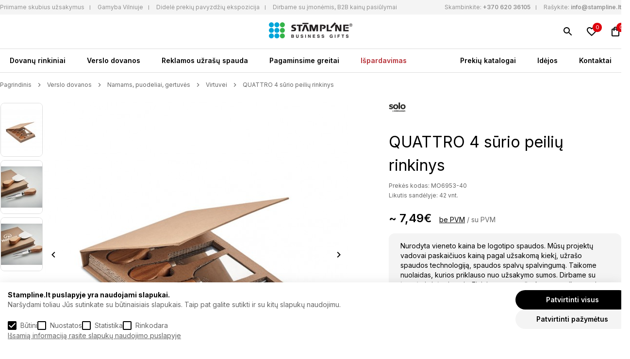

--- FILE ---
content_type: text/html; charset=utf-8
request_url: https://stampline.lt/quattro-4-surio-peiliu-rinkinys
body_size: 12793
content:
<!DOCTYPE html>
<!--[if IE]><![endif]-->
<!--[if IE 8 ]><html dir="ltr" lang="lt" class="ie8"><![endif]-->
<!--[if IE 9 ]><html dir="ltr" lang="lt" class="ie9"><![endif]-->
<!--[if (gt IE 9)|!(IE)]><!-->
<html dir="ltr" lang="lt">
<!--<![endif]-->
<head>

<script>
  function getCookie(name) {
    const value = `; ${document.cookie}`;
    const parts = value.split(`; ${name}=`);
    if (parts.length === 2) return parts.pop().split(';').shift();
    return 0;
  }

  window.dataLayer = window.dataLayer || [];
  function gtag(){dataLayer.push(arguments);}

  var marketing = 'denied', 
  statistics= 'denied', 
  storage = 'denied';
  if (getCookie('g_marketing') && getCookie('g_statisics') || getCookie('g_all')) {
    var marketing = 'granted', 
    statistics= 'granted', 
    storage = 'granted';
  }

  if (getCookie('g_marketing')) 
  {
    var marketing = 'granted';
  }

  if (getCookie('g_statisics')) {
    var statistics = 'granted';
  }

  if (getCookie('g_necessary')) {
    var storage = 'granted';
  }

  gtag('consent', 'default', {
    'ad_storage': statistics,
    'ad_user_data': marketing,
    'ad_personalization': marketing,
    'analytics_storage': storage,
  });
</script>


<!-- Google Tag Manager -->
  <script>(function(w,d,s,l,i){w[l]=w[l]||[];w[l].push({'gtm.start':
  new Date().getTime(),event:'gtm.js'});var f=d.getElementsByTagName(s)[0],
  j=d.createElement(s),dl=l!='dataLayer'?'&l='+l:'';j.async=true;j.src=
  'https://www.googletagmanager.com/gtm.js?id='+i+dl;f.parentNode.insertBefore(j,f);
  })(window,document,'script','dataLayer','GTM-NV6RWJ4');</script>
  <!-- End Google Tag Manager -->
<meta charset="UTF-8" />
<meta name="viewport" content="width=device-width, initial-scale=1">
<meta http-equiv="X-UA-Compatible" content="IE=edge">
<title>QUATTRO 4 sūrio peilių rinkinys | Stampline.lt  - Verslo dovanos</title>
<meta property="og:title" content="QUATTRO 4 sūrio peilių rinkinys | Stampline.lt  - Verslo dovanos" />
<meta itemprop="name" content="QUATTRO 4 sūrio peilių rinkinys | Stampline.lt  - Verslo dovanos" />
<meta property="og:site_name" content="Stampline" />
<base href="https://stampline.lt/" />
<meta name="description" content="4 sūrio peilių rinkinys su nerūdijančio plieno ir gumos medžio rankenomis.Pateikiamas gofruotojo kartono dovanų dėžutėje.Mediena yra natūralus produktas, g" />
<meta property="og:description" content="4 sūrio peilių rinkinys su nerūdijančio plieno ir gumos medžio rankenomis.Pateikiamas gofruotojo kartono dovanų dėžutėje.Mediena yra natūralus produktas, g" />
<meta name="twitter:description" content="4 sūrio peilių rinkinys su nerūdijančio plieno ir gumos medžio rankenomis.Pateikiamas gofruotojo kartono dovanų dėžutėje.Mediena yra natūralus produktas, g" />
<meta itemprop="description" content="4 sūrio peilių rinkinys su nerūdijančio plieno ir gumos medžio rankenomis.Pateikiamas gofruotojo kartono dovanų dėžutėje.Mediena yra natūralus produktas, g" />
<meta name="keywords" content="QUATTRO 4 sūrio peilių rinkinys" />
  <meta name="twitter:image" content="https://stampline.lt/image/cache/catalog/mid/mo6953-40-side-1000x1000.jpg" />
  <meta property="og:image" content="https://stampline.lt/image/cache/catalog/mid/mo6953-40-side-1000x1000.jpg" />
  <meta itemprop="image" content="https://stampline.lt/image/cache/catalog/mid/mo6953-40-side-1000x1000.jpg" />
<meta property="og:url" content="https://stampline.lt/quattro-4-surio-peiliu-rinkinys" />
<meta name="twitter:url" content="https://stampline.lt/quattro-4-surio-peiliu-rinkinys" />
<meta itemprop="author" content="Stampline" />
<meta property="og:type" content="shop" />
<script src="catalog/view/theme/stampline/jquery-3.6.0.min.js"></script>
<link href="https://stampline.lt/catalog/view/theme/stampline/style.min.css?version=0.1.2" rel="stylesheet">
<script src="catalog/view/javascript/common.js?version=0.1.2" type="text/javascript"></script>
<link href="https://stampline.lt/quattro-4-surio-peiliu-rinkinys" rel="canonical" />
<link href="https://stampline.lt/image/catalog/stamp_favicon.png" rel="icon" />
<link href="https://fonts.googleapis.com/css2?family=Inter:wght@100;200;300;400;500;600;700;800;900&display=swap" rel="stylesheet">
</head>
<body class="site-body">
<!-- Google Tag Manager (noscript) -->
<noscript><iframe src=https://www.googletagmanager.com/ns.html?id=GTM-NV6RWJ4
height="0" width="0" style="display:none;visibility:hidden"></iframe></noscript>
<!-- End Google Tag Manager (noscript) -->
<div id="floating-header">
  <div id="top-bar">
    <div class="container flex">
      <nav>
        <ul>
	<li><a href="https://stampline.lt/b2b-pasiulymai" title="Priimame skubius užsakymus">Priimame skubius užsakymus</a></li>
	<li><a href="https://stampline.lt/gamybos-terminai" title="Gamyba Vilniuje">Gamyba Vilniuje</a></li>
	<li><a href="https://stampline.lt/b2b-pasiulymai" title="Nemokama pavyzdžių prezentacija">Didelė prekių pavyzdžių ekspozicija</a></li>
	<li><a href="https://stampline.lt/b2b-pasiulymai" title="Nemokama pavyzdžių prezentacija">Dirbame su įmonėmis, B2B kainų pasiūlymai</a></li>
</ul>

      </nav>
      <ul class="top-contancts">
        <li><span>Skambinkite:</span> <a href="tel:+370 620 36105" title="Skambinkite">+370 620 36105</a></li>
        <li><span>Rašykite:</span> <a href="mailto:info@stampline.lt" title="Rašykite">info@stampline.lt</a></li>
      </ul>
    </div>
  </div>
  <div id="search" class="relative">
  <input type="text" name="search" value="" placeholder="Paieška" />
  <button type="button" class="absolute"></button>
</div>
  <header class="relative container header">
    <a href="https://stampline.lt/" id="logo" title="Stampline" class="absolute"><img src="catalog/view/theme/stampline/images/logo_new_stampline.jpg" alt="Stampline" title="Stampline" width="172" height="33"></a>
    <button type="button" class="menu-burger absolute" aria-label="Meniu" title="Meniu"></button>
    <div class="icons absolute">
      <a href="https://stampline.lt/paieska" class="search" title="Paieška"></a>
            <a href="https://stampline.lt/index.php?route=account/wishlist" class="wishlist relative" title="Norimos prekės"><span>0</span></a>
      <a href="https://stampline.lt/index.php?route=checkout/cart" class="cart relative" title="Užklausų krepšelis"><span>0</span></a>
    </div>
  </header>
  <nav class="main-navigation container flex">
  <ul>
          <li><a href="https://stampline.lt/dovanu-rinkiniai" title="Dovanų rinkiniai" >Dovanų rinkiniai</a>
                              <div class="with-images flex">
              <ul class="flex">
                                                                <li><a href="https://stampline.lt/dovanu-rinkiniai/naujam-darbuotojui" title="Naujam darbuotojui" ><img src="https://stampline.lt/image/cache/catalog/category/naujam-darbuotojui-161x184.jpg" alt="Naujam darbuotojui"><br>Naujam darbuotojui</a></li>
                                                                 <li><a href="https://stampline.lt/dovanu-rinkiniai/komandos-formavimui" title="Komandos formavimui" ><img src="https://stampline.lt/image/cache/catalog/category/komandos-formavimui-161x184.jpg" alt="Komandos formavimui"><br>Komandos formavimui</a></li>
                                                                 <li><a href="https://stampline.lt/dovanu-rinkiniai/kalediniai-rinkiniai18820" title="Kalėdiniai rinkiniai" ><img src="https://stampline.lt/image/cache/catalog/category/kalediniai-161x184.png" alt="Kalėdiniai rinkiniai"><br>Kalėdiniai rinkiniai</a></li>
                                                                 <li><a href="https://stampline.lt/dovanu-rinkiniai/gurmaniski-rinkiniai" title="Gurmaniški rinkiniai" ><img src="https://stampline.lt/image/cache/catalog/category/gurmaniski-rinkiniai-161x184.jpg" alt="Gurmaniški rinkiniai"><br>Gurmaniški rinkiniai</a></li>
                                                                 <li><a href="https://stampline.lt/dovanu-rinkiniai/kitos-progos" title="Kitos progos" ><img src="https://stampline.lt/image/cache/catalog/category/idėju-dėzutės-161x184.jpg" alt="Kitos progos"><br>Kitos progos</a></li>
                                            </ul>
             <ul class="no-images">
                            </ul>
           </div>
                 </li>
       <li><a href="https://stampline.lt/verslo-dovanos" title="Verslo dovanos" >Verslo dovanos</a>
                              <div class="with-images flex">
              <ul class="flex">
                                                                                                                                                                                                  <li><a href="https://stampline.lt/verslo-dovanos/individualaus-dizaino-dovanos" title="Individualaus dizaino dovanos" ><img src="https://stampline.lt/image/cache/catalog/category/individualaus-dizaino-dovanos-161x184.jpg" alt="Individualaus dizaino dovanos"><br>Individualaus dizaino dovanos</a></li>
                                                                 <li><a href="https://stampline.lt/verslo-dovanos/drabuziai-kita-tekstile" title="Drabužiai, kita tekstilė" ><img src="https://stampline.lt/image/cache/catalog/category/drabuziai-kita-tekstilė-161x184.jpg" alt="Drabužiai, kita tekstilė"><br>Drabužiai, kita tekstilė</a></li>
                                                                 <li><a href="https://stampline.lt/verslo-dovanos/kuprines-krepsiai-kelionems" title="Kuprinės, krepšiai, kelionėms" ><img src="https://stampline.lt/image/cache/catalog/category/kuprinės-krepsiai-kelionėms-161x184.jpg" alt="Kuprinės, krepšiai, kelionėms"><br>Kuprinės, krepšiai, kelionėms</a></li>
                                                                 <li><a href="https://stampline.lt/verslo-dovanos/kaledos-kitos-sventes" title="Kalėdos, kitos šventės" ><img src="https://stampline.lt/image/cache/catalog/category/kalėdos-kitos-sventės-161x184.jpg" alt="Kalėdos, kitos šventės"><br>Kalėdos, kitos šventės</a></li>
                                                                 <li><a href="https://stampline.lt/verslo-dovanos/namams-puodeliai-gertuves" title="Namams, puodeliai, gertuvės" ><img src="https://stampline.lt/image/cache/catalog/category/namams-puodeliai-gertuvės-161x184.jpg" alt="Namams, puodeliai, gertuvės"><br>Namams, puodeliai, gertuvės</a></li>
                                                                 <li><a href="https://stampline.lt/verslo-dovanos/biurui-rasymui-kalendoriai" title="Biurui, rašymui, kalendoriai" ><img src="https://stampline.lt/image/cache/catalog/category/biurui-rasymui-kalendoriai-161x184.jpg" alt="Biurui, rašymui, kalendoriai"><br>Biurui, rašymui, kalendoriai</a></li>
                                                                 <li><a href="https://stampline.lt/verslo-dovanos/technologijos-irankiai-inovatyvios" title="Technologijos, įrankiai, inovatyvios" ><img src="https://stampline.lt/image/cache/catalog/category/technologijos-įrankiai-inovatyvios-161x184.jpg" alt="Technologijos, įrankiai, inovatyvios"><br>Technologijos, įrankiai, inovatyvios</a></li>
                                                                 <li><a href="https://stampline.lt/verslo-dovanos/laisvalaikis-grozis-sveikata" title="Laisvalaikis, grožis, sveikata" ><img src="https://stampline.lt/image/cache/catalog/category/laisvalaikis-grozis-sveikata-161x184.jpg" alt="Laisvalaikis, grožis, sveikata"><br>Laisvalaikis, grožis, sveikata</a></li>
                                                                 <li><a href="https://stampline.lt/verslo-dovanos/saldumynai-gerimai-gurmaniskos" title="Saldumynai, gėrimai, gurmaniškos" ><img src="https://stampline.lt/image/cache/catalog/category/saldumynai-gėrimai-gurmaniskos-161x184.jpg" alt="Saldumynai, gėrimai, gurmaniškos"><br>Saldumynai, gėrimai, gurmaniškos</a></li>
                                                                 <li><a href="https://stampline.lt/verslo-dovanos/prabangios-dovanos" title="Prabangios dovanos" ><img src="https://stampline.lt/image/cache/catalog/category/prabangios-dovanos-161x184.jpg" alt="Prabangios dovanos"><br>Prabangios dovanos</a></li>
                                                                                                                                                                                                                                               </ul>
             <ul class="no-images">
                                <li><a href="https://stampline.lt/verslo-dovanos/naujos-prekes" title="Naujos prekės" >Naujos prekės</a></li>
                                <li><a href="https://stampline.lt/verslo-dovanos/populiariausios-dovanos" title="Populiariausios verslo dovanos" >Populiariausios verslo dovanos</a></li>
                                <li><a href="https://stampline.lt/verslo-dovanos/ekologiskos-dovanos" title="Ekologiškos dovanos" >Ekologiškos dovanos</a></li>
                                <li><a href="https://stampline.lt/zymus-prekiu-zenklai" title="Žymūs prekių ženklai" >Žymūs prekių ženklai</a></li>
                                <li><a href="https://echostamp.lt" title="Antspaudai" target="_blank">Antspaudai</a></li>
                            </ul>
           </div>
                 </li>
       <li><a href="https://stampline.lt/reklamos-uzrasu-spauda" title="Reklamos užrašų spauda" >Reklamos užrašų spauda</a>
           </li>
       <li><a href="https://stampline.lt/pagaminsime-greitai" title="Pagaminsime greitai" >Pagaminsime greitai</a>
           </li>
       <li><a href="https://stampline.lt/ispardavimas" title="Išpardavimas" >Išpardavimas</a>
           </li>
 </ul>
<ul>
    <li><a href="https://stampline.lt/katalogai" title="Prekių katalogai" >Prekių katalogai</a></li>
    <li><a href="https://stampline.lt/idejos" title="Idėjos" >Idėjos</a></li>
    <li><a href="https://stampline.lt/kontaktai" title="Kontaktai" >Kontaktai</a></li>
 </ul>
</nav>
</div>

<main class="container foot">
  <section class="product-page">
    <nav class="breadcrumbs flex">
              <a href="https://stampline.lt/" title="Pagrindinis">Pagrindinis</a>
              <a href="https://stampline.lt/verslo-dovanos" title="Verslo dovanos">Verslo dovanos</a>
              <a href="https://stampline.lt/verslo-dovanos/namams-puodeliai-gertuves" title="Namams, puodeliai, gertuvės">Namams, puodeliai, gertuvės</a>
              <a href="https://stampline.lt/verslo-dovanos/namams-puodeliai-gertuves/virtuvei" title="Virtuvei">Virtuvei</a>
              <a href="https://stampline.lt/quattro-4-surio-peiliu-rinkinys" title="QUATTRO 4 sūrio peilių rinkinys">QUATTRO 4 sūrio peilių rinkinys</a>
          </nav>
    <div class="flex product-top">
      <div class="flex product-images">
        <div class="gallery">
                      <a  title="QUATTRO 4 sūrio peilių rinkinys"><img src="https://stampline.lt/image/cache/catalog/mid/mo6953-40-side-85x109.jpg" title="QUATTRO 4 sūrio peilių rinkinys" alt="QUATTRO 4 sūrio peilių rinkinys" /></a>
                      <a  title="QUATTRO 4 sūrio peilių rinkinys"><img src="https://stampline.lt/image/cache/catalog/mid/mo6953-40-detail-85x109.jpg" title="QUATTRO 4 sūrio peilių rinkinys" alt="QUATTRO 4 sūrio peilių rinkinys" /></a>
                      <a  title="QUATTRO 4 sūrio peilių rinkinys"><img src="https://stampline.lt/image/cache/catalog/mid/mo6953-40-print-85x109.jpg" title="QUATTRO 4 sūrio peilių rinkinys" alt="QUATTRO 4 sūrio peilių rinkinys" /></a>
                      <a  title="QUATTRO 4 sūrio peilių rinkinys"><img src="https://stampline.lt/image/cache/catalog/mid/mo6953-40-85x109.jpg" title="QUATTRO 4 sūrio peilių rinkinys" alt="QUATTRO 4 sūrio peilių rinkinys" /></a>
                  </div>
        <div class="main-image">
                      <a data-fancybox="gallery" href="https://stampline.lt/image/cache/catalog/mid/mo6953-40-side-1000x1000.jpg" title="QUATTRO 4 sūrio peilių rinkinys"><img src="https://stampline.lt/image/cache/catalog/mid/mo6953-40-side-628x628.jpg" title="QUATTRO 4 sūrio peilių rinkinys" alt="QUATTRO 4 sūrio peilių rinkinys" /></a>
                      <a data-fancybox="gallery" href="https://stampline.lt/image/cache/catalog/mid/mo6953-40-detail-1000x1000.jpg" title="QUATTRO 4 sūrio peilių rinkinys"><img src="https://stampline.lt/image/cache/catalog/mid/mo6953-40-detail-628x628.jpg" title="QUATTRO 4 sūrio peilių rinkinys" alt="QUATTRO 4 sūrio peilių rinkinys" /></a>
                      <a data-fancybox="gallery" href="https://stampline.lt/image/cache/catalog/mid/mo6953-40-print-1000x1000.jpg" title="QUATTRO 4 sūrio peilių rinkinys"><img src="https://stampline.lt/image/cache/catalog/mid/mo6953-40-print-628x628.jpg" title="QUATTRO 4 sūrio peilių rinkinys" alt="QUATTRO 4 sūrio peilių rinkinys" /></a>
                      <a data-fancybox="gallery" href="https://stampline.lt/image/cache/catalog/mid/mo6953-40-1000x1000.jpg" title="QUATTRO 4 sūrio peilių rinkinys"><img src="https://stampline.lt/image/cache/catalog/mid/mo6953-40-628x628.jpg" title="QUATTRO 4 sūrio peilių rinkinys" alt="QUATTRO 4 sūrio peilių rinkinys" /></a>
                  </div>
        <div class="facts flex">
          <ul>
	<li>Prekių sandėlis Vilnuje</li>
	<li>I&scaron;sirinkite ir mes pagaminsime taip greitai, kaip Jums reikia</li>
</ul>

<ul>
	<li>Nuosava gamybos bazė</li>
	<li>Mes garantuojame geriausią kainos ir kokybės santykį</li>
</ul>

<ul>
	<li>Platus asortimentas</li>
	<li>Patikimi ir gerai žinomi verslo dovanų katalogai i&scaron; Europos ir pasaulio</li>
</ul>

<ul>
	<li>Operatyvus aptarnavimas</li>
	<li>Greitai reaguojame į pasiūlymų užklausas ir užsakymus</li>
</ul>

        </div>
      </div>
      <div class="product-content">
        <div class="tags flex">
                                <a href="https://stampline.lt/solo-midocean" class="brand" title="Solo midocean"><img src="https://stampline.lt/image/cache/catalog/prekiu-zenklai-nauji/solo-midocean-max-150.png" alt="Solo midocean" title="Solo midocean"></a>
                  </div>
        <h1>QUATTRO 4 sūrio peilių rinkinys</h1>
        <p class="info product-code">Prekės kodas:  MO6953-40  </p>
                  <p class="info current-stock">Likutis sandėlyje: 42 vnt. </p>
                                              <div class="price" data-taxes="~ 9,06€" data-no-taxes="~ 7,49€">
              <span>~ 7,49€</span>
              <button type="button" data-info="no-taxes"  class="active">be PVM</button> / <button data-info="taxes" type="button">su PVM</button>
            </div>
                    <div class="info-price">
            Nurodyta vieneto kaina be logotipo spaudos. Mūsų projektų vadovai paskaičiuos kainą pagal užsakomą kiekį, užrašo spaudos technologiją, spaudos spalvų spalvingumą. Taikome nuolaidas, kurios priklauso nuo užsakymo sumos. Dirbame su įmonėmis ir įstaigomis. Fizinių asmenų užsakymams taikoma min. užsakymo suma 100 EUR be PVM.          
          </div>
                <div class="cart-info">
          <label for="quantity">Kiekis</label>
          <input type="number" value="1" name="quantity" min="1" id="quantity">
                                                    <label for="color">Spalva</label>
                <div class="colors flex">
                                      <label for="color-1520">
                      <input type="radio" value="61717" name="options[1]"  id="color-1520" data-name="Medžio"  data-model="MO6953-40|"  checked >
                      <span  style="background-color: #964B00;"></span>
                    </label>
                                  </div>
                                              <div class="btns flex">
            <button type="button" class="add-to-cart">Į užklausų krepšelį</button>
            <button type="button" class="wishlist" title="Pridėti į norų sąrašą" onclick="wishlist.add('61717');"></button>
          </div>
          <input type="hidden" name="product_id" value="61717">
        </div>
        <div class="product-descriptions">
          <button type="button" data-tab="description" class="active">Aprašymas</button>
                      <button type="button" data-tab="table">Techninė charakteristika</button>
                    <div id="description" class="description active">
            <div class="all-content">
              <p><ul>
	<li>4 sūrio peilių rinkinys su nerūdijančio plieno ir gumos medžio rankenomis.</li>
	<li>Pateikiamas gofruotojo kartono dovanų dėžutėje.</li>
	<li>Mediena yra natūralus produktas, gali &scaron;iek tiek skirtis kiekvieno gaminio spalva ir dydis, o tai gali turėti įtakos galutiniam apdailos rezultatui.</li>
</ul>
</p>
                          </div>
            <button type="button" id="more-less" data-more="Rodyti daugiau" data-less="Rodyti mažiau">Rodyti daugiau</button>
          </div>
                      <div id="table" class="description">
                                            <p><strong>Spalva:</strong>  Medžio</p>
                                           <p><strong>Matmenys</strong>: 15.00 x 19.00 x 2.00 cm</p>
                                                       <p><a href="https://cdn1.midocean.com/document/declaration-of-conformity/mo6953-doc.pdf" title="Papildomi failai" rel="nofollow" target="_blank">mo6953-doc.pdf</a></p>
                              <p><a href="https://cdn1.midocean.com/document/declaration-of-sustainability/mo6953-green.pdf" title="Papildomi failai" rel="nofollow" target="_blank">mo6953-green.pdf</a></p>
                              <p><a href="https://cdn1.midocean.com/document/test-fca/mo6953-test-fca.pdf" title="Papildomi failai" rel="nofollow" target="_blank">mo6953-test-fca.pdf</a></p>
                                    </div>
              </div>
    </div>
  </div>
</section>
  <section class="products-slider">
    <p>Panašios prekės</p>
    <div class="products-list">
           <div class="product">
    <a href="https://stampline.lt/ukiyo-aware-180gr-rcotton-table-cloth-250x140cm" class="image" title="Ukiyo Aware™ 180gr medvilninė staltiesė 250x140cm"><img src="https://stampline.lt/image/cache/catalog/xd/P261.080__B_4-260x300.jpg" alt="Ukiyo Aware™ 180gr medvilninė staltiesė 250x140cm" title="Ukiyo Aware™ 180gr medvilninė staltiesė 250x140cm" width="260" height="300" loading="lazy"></a>
    <div class="tags flex">
              <div class="labels">
                      <div class="label" style="color:#FF3115; background:#FF311526;">
              Išpardavimas
            </div>
                      <div class="label" style="color:#C485FF; background:#C485FF26;">
              Gera idėja!
            </div>
                  </div>
                    <a href="https://stampline.lt/ukiyo" class="brand" title="Ukiyo"><img src="https://stampline.lt/image/cache/catalog/prekiu-zenklai-nauji/UKIYO-max-100.jpg" alt="Ukiyo" title="Ukiyo"></a>
          </div>
    <a href="https://stampline.lt/ukiyo-aware-180gr-rcotton-table-cloth-250x140cm" class="title" title="Ukiyo Aware™ 180gr medvilninė staltiesė 250x140cm">Ukiyo Aware™ 180gr medvilninė staltiesė 250x140cm</a>
                  <div class="price" data-taxes="~ 12,23€" data-no-taxes="~ 10,11€">~ 10,11€</div>
                    <div class="colors">
                  <button type="button" title="Balta" style="background:  #FFFFFF;"></button>
              </div>
        <div class="btns flex">
      <button type="button" class="add-to-cart" onclick="cart.add('101', '1');">Į užklausų krepšelį</button>
      <a href="https://stampline.lt/ukiyo-aware-180gr-rcotton-table-cloth-250x140cm" class="preview" title="Peržiūrėti Ukiyo Aware™ 180gr medvilninė staltiesė 250x140cm"></a>
              <button type="button" class="wishlist" title="Pridėti į norų sąrašą" onclick="wishlist.add('101');"></button>
          </div>
  </div>
   <div class="product">
    <a href="https://stampline.lt/chef-tablet-stand-with-touchpen" class="image" title="Chef planšetės stovas su lietimui skirtu pieštuku"><img src="https://stampline.lt/image/cache/catalog/xd/p261.171__b_1-260x300.jpg" alt="Chef planšetės stovas su lietimui skirtu pieštuku" title="Chef planšetės stovas su lietimui skirtu pieštuku" width="260" height="300" loading="lazy"></a>
    <div class="tags flex">
                    <a href="https://stampline.lt/xd-design" class="brand" title="XD Design"><img src="https://stampline.lt/image/cache/catalog/prekiu-zenklai-nauji/XD-DESIGN-max-100.jpg" alt="XD Design" title="XD Design"></a>
          </div>
    <a href="https://stampline.lt/chef-tablet-stand-with-touchpen" class="title" title="Chef planšetės stovas su lietimui skirtu pieštuku">Chef planšetės stovas su lietimui skirtu pieštuku</a>
                  <div class="price" data-taxes="~ 9,50€" data-no-taxes="~ 7,85€">~ 7,85€</div>
                    <div class="colors">
                  <button type="button" title="Juoda" style="background:  #000000;"></button>
              </div>
        <div class="btns flex">
      <button type="button" class="add-to-cart" onclick="cart.add('102', '1');">Į užklausų krepšelį</button>
      <a href="https://stampline.lt/chef-tablet-stand-with-touchpen" class="preview" title="Peržiūrėti Chef planšetės stovas su lietimui skirtu pieštuku"></a>
              <button type="button" class="wishlist" title="Pridėti į norų sąrašą" onclick="wishlist.add('102');"></button>
          </div>
  </div>
   <div class="product">
    <a href="https://stampline.lt/cutting-board-with-4pcs-hygienic-boards" class="image" title="Pjaustymo lenta su 4 vnt. higieninėmis lentelėmis"><img src="https://stampline.lt/image/cache/catalog/xd/p261.219__b_1-260x300.jpg" alt="Pjaustymo lenta su 4 vnt. higieninėmis lentelėmis" title="Pjaustymo lenta su 4 vnt. higieninėmis lentelėmis" width="260" height="300" loading="lazy"></a>
    <div class="tags flex">
              <div class="labels">
                      <div class="label" style="color:#FF3115; background:#FF311526;">
              Išpardavimas
            </div>
                  </div>
                    <a href="https://stampline.lt/xd-collection" class="brand" title="XD Collection"><img src="https://stampline.lt/image/cache/catalog/prekiu-zenklai-nauji/XD-COLLECTION-max-100.jpg" alt="XD Collection" title="XD Collection"></a>
          </div>
    <a href="https://stampline.lt/cutting-board-with-4pcs-hygienic-boards" class="title" title="Pjaustymo lenta su 4 vnt. higieninėmis lentelėmis">Pjaustymo lenta su 4 vnt. higieninėmis lentelėmis</a>
                  <div class="price" data-taxes="~ 20,45€" data-no-taxes="~ 16,90€">~ 16,90€</div>
                    <div class="colors">
                  <button type="button" title="Ruda" style="background:  #854442;"></button>
              </div>
        <div class="btns flex">
      <button type="button" class="add-to-cart" onclick="cart.add('103', '1');">Į užklausų krepšelį</button>
      <a href="https://stampline.lt/cutting-board-with-4pcs-hygienic-boards" class="preview" title="Peržiūrėti Pjaustymo lenta su 4 vnt. higieninėmis lentelėmis"></a>
              <button type="button" class="wishlist" title="Pridėti į norų sąrašą" onclick="wishlist.add('103');"></button>
          </div>
  </div>
   <div class="product">
    <a href="https://stampline.lt/ukiyo-aware-180gr-rcotton-table-napkins-4pcs-set10820" class="image" title="Ukiyo Aware™ 180gr medvilninės stalo servetėlės 4 vnt. rinkinys"><img src="https://stampline.lt/image/cache/catalog/xd/P261.257__B_1-260x300.jpg" alt="Ukiyo Aware™ 180gr medvilninės stalo servetėlės 4 vnt. rinkinys" title="Ukiyo Aware™ 180gr medvilninės stalo servetėlės 4 vnt. rinkinys" width="260" height="300" loading="lazy"></a>
    <div class="tags flex">
              <div class="labels">
                      <div class="label" style="color:#4B9A26; background:#4B9A2626;">
              Ekologiška
            </div>
                      <div class="label" style="color:#FF3115; background:#FF311526;">
              Išpardavimas
            </div>
                  </div>
                    <a href="https://stampline.lt/ukiyo" class="brand" title="Ukiyo"><img src="https://stampline.lt/image/cache/catalog/prekiu-zenklai-nauji/UKIYO-max-100.jpg" alt="Ukiyo" title="Ukiyo"></a>
          </div>
    <a href="https://stampline.lt/ukiyo-aware-180gr-rcotton-table-napkins-4pcs-set10820" class="title" title="Ukiyo Aware™ 180gr medvilninės stalo servetėlės 4 vnt. rinkinys">Ukiyo Aware™ 180gr medvilninės stalo servetėlės 4 vnt. rinkinys</a>
                  <div class="price" data-taxes="~ 4,03€" data-no-taxes="~ 3,33€">~ 3,33€</div>
                    <div class="colors">
                  <button type="button" title="Juoda" style="background:  #000000;"></button>
                  <button type="button" title="Pilka" style="background:  #708C98;"></button>
                  <button type="button" title="Tamsi mėlyna" style="background:  #213D54;"></button>
                  <button type="button" title="Žalia" style="background:  #008000;"></button>
              </div>
        <div class="btns flex">
      <button type="button" class="add-to-cart" onclick="cart.add('108', '1');">Į užklausų krepšelį</button>
      <a href="https://stampline.lt/ukiyo-aware-180gr-rcotton-table-napkins-4pcs-set10820" class="preview" title="Peržiūrėti Ukiyo Aware™ 180gr medvilninės stalo servetėlės 4 vnt. rinkinys"></a>
              <button type="button" class="wishlist" title="Pridėti į norų sąrašą" onclick="wishlist.add('108');"></button>
          </div>
  </div>

    </div>
  </section>
  <section class="products-slider">
    <p>Populiariausios verslo dovanos</p>
    <p>Populiariausios verslo dovanos, TOP dovanos &ndash; tai, ką dažniausiai renkasi įmonės reprezentacijai. Atributika su...</p>

    <a href="https://stampline.lt/verslo-dovanos/populiariausios-dovanos" title="Populiariausios verslo dovanos">Žiūrėti daugiau</a>
    <div class="products-list">
           <div class="product">
    <a href="https://stampline.lt/fix-multitool" class="image" title="Fix daugiafunkcinis įrankis"><img src="https://stampline.lt/image/cache/catalog/xd/P221.131__B_1-260x300.jpg" alt="Fix daugiafunkcinis įrankis" title="Fix daugiafunkcinis įrankis" width="260" height="300" loading="lazy"></a>
    <div class="tags flex">
              <div class="labels">
                      <div class="label" style="color:#50B692; background:#50B69226;">
              Populiaru
            </div>
                  </div>
                    <a href="https://stampline.lt/xd-collection" class="brand" title="XD Collection"><img src="https://stampline.lt/image/cache/catalog/prekiu-zenklai-nauji/XD-COLLECTION-max-100.jpg" alt="XD Collection" title="XD Collection"></a>
          </div>
    <a href="https://stampline.lt/fix-multitool" class="title" title="Fix daugiafunkcinis įrankis">Fix daugiafunkcinis įrankis</a>
                  <div class="price" data-taxes="~ 13,61€" data-no-taxes="~ 11,25€">~ 11,25€</div>
                    <div class="colors">
                  <button type="button" title="Juoda" style="background:  #000000;"></button>
                  <button type="button" title="Mėlyna" style="background:  #0000FF;"></button>
              </div>
        <div class="btns flex">
      <button type="button" class="add-to-cart" onclick="cart.add('33', '1');">Į užklausų krepšelį</button>
      <a href="https://stampline.lt/fix-multitool" class="preview" title="Peržiūrėti Fix daugiafunkcinis įrankis"></a>
              <button type="button" class="wishlist" title="Pridėti į norų sąrašą" onclick="wishlist.add('33');"></button>
          </div>
  </div>
   <div class="product">
    <a href="https://stampline.lt/wood-multitool-mini" class="image" title="Wood daugiafunkcinis įrankis mini"><img src="https://stampline.lt/image/cache/catalog/xd/P221.379__B_1-260x300.jpg" alt="Wood daugiafunkcinis įrankis mini" title="Wood daugiafunkcinis įrankis mini" width="260" height="300" loading="lazy"></a>
    <div class="tags flex">
              <div class="labels">
                      <div class="label" style="color:#50B692; background:#50B69226;">
              Populiaru
            </div>
                  </div>
                    <a href="https://stampline.lt/xd-collection" class="brand" title="XD Collection"><img src="https://stampline.lt/image/cache/catalog/prekiu-zenklai-nauji/XD-COLLECTION-max-100.jpg" alt="XD Collection" title="XD Collection"></a>
          </div>
    <a href="https://stampline.lt/wood-multitool-mini" class="title" title="Wood daugiafunkcinis įrankis mini">Wood daugiafunkcinis įrankis mini</a>
                  <div class="price" data-taxes="~ 9,56€" data-no-taxes="~ 7,90€">~ 7,90€</div>
                    <div class="colors">
                  <button type="button" title="Ruda" style="background:  #854442;"></button>
              </div>
        <div class="btns flex">
      <button type="button" class="add-to-cart" onclick="cart.add('54', '1');">Į užklausų krepšelį</button>
      <a href="https://stampline.lt/wood-multitool-mini" class="preview" title="Peržiūrėti Wood daugiafunkcinis įrankis mini"></a>
              <button type="button" class="wishlist" title="Pridėti į norų sąrašą" onclick="wishlist.add('54');"></button>
          </div>
  </div>
   <div class="product">
    <a href="https://stampline.lt/5-in-1-aluminium-toolpen" class="image" title="5in1 aliuminis rašiklis-įrankis"><img src="https://stampline.lt/image/cache/catalog/xd/P221.551__B_1-260x300.jpg" alt="5in1 aliuminis rašiklis-įrankis" title="5in1 aliuminis rašiklis-įrankis" width="260" height="300" loading="lazy"></a>
    <div class="tags flex">
              <div class="labels">
                      <div class="label" style="color:#50B692; background:#50B69226;">
              Populiaru
            </div>
                  </div>
                    <a href="https://stampline.lt/xd-collection" class="brand" title="XD Collection"><img src="https://stampline.lt/image/cache/catalog/prekiu-zenklai-nauji/XD-COLLECTION-max-100.jpg" alt="XD Collection" title="XD Collection"></a>
          </div>
    <a href="https://stampline.lt/5-in-1-aluminium-toolpen" class="title" title="5in1 aliuminis rašiklis-įrankis">5in1 aliuminis rašiklis-įrankis</a>
                  <div class="price" data-taxes="~ 8,14€" data-no-taxes="~ 6,73€">~ 6,73€</div>
                    <div class="colors">
                  <button type="button" title="Balta" style="background:  #FFFFFF;"></button>
                  <button type="button" title="Juoda" style="background:  #000000;"></button>
                  <button type="button" title="Pilka" style="background:  #708C98;"></button>
              </div>
        <div class="btns flex">
      <button type="button" class="add-to-cart" onclick="cart.add('65', '1');">Į užklausų krepšelį</button>
      <a href="https://stampline.lt/5-in-1-aluminium-toolpen" class="preview" title="Peržiūrėti 5in1 aliuminis rašiklis-įrankis"></a>
              <button type="button" class="wishlist" title="Pridėti į norų sąrašą" onclick="wishlist.add('65');"></button>
          </div>
  </div>
   <div class="product">
    <a href="https://stampline.lt/first-aid-set-in-pouch" class="image" title="Pirmosios pagalbos rinkinys maišelyje"><img src="https://stampline.lt/image/cache/catalog/xd/p265.310__b_1-260x300.jpg" alt="Pirmosios pagalbos rinkinys maišelyje" title="Pirmosios pagalbos rinkinys maišelyje" width="260" height="300" loading="lazy"></a>
    <div class="tags flex">
              <div class="labels">
                      <div class="label" style="color:#50B692; background:#50B69226;">
              Populiaru
            </div>
                  </div>
                    <a href="https://stampline.lt/xd-collection" class="brand" title="XD Collection"><img src="https://stampline.lt/image/cache/catalog/prekiu-zenklai-nauji/XD-COLLECTION-max-100.jpg" alt="XD Collection" title="XD Collection"></a>
          </div>
    <a href="https://stampline.lt/first-aid-set-in-pouch" class="title" title="Pirmosios pagalbos rinkinys maišelyje">Pirmosios pagalbos rinkinys maišelyje</a>
                  <div class="price" data-taxes="~ 5,40€" data-no-taxes="~ 4,46€">~ 4,46€</div>
                    <div class="colors">
                  <button type="button" title="Balta" style="background:  #FFFFFF;"></button>
                  <button type="button" title="Raudona" style="background:  #FF0000;"></button>
                  <button type="button" title="Tamsi mėlyna" style="background:  #213D54;"></button>
              </div>
        <div class="btns flex">
      <button type="button" class="add-to-cart" onclick="cart.add('153', '1');">Į užklausų krepšelį</button>
      <a href="https://stampline.lt/first-aid-set-in-pouch" class="preview" title="Peržiūrėti Pirmosios pagalbos rinkinys maišelyje"></a>
              <button type="button" class="wishlist" title="Pridėti į norų sąrašą" onclick="wishlist.add('153');"></button>
          </div>
  </div>
   <div class="product">
    <a href="https://stampline.lt/rcs-recycled-stainless-steel-leakproof-lunch-box" class="image" title="RCS perdirbto plieno, skysčiui nepralaidi pietų dėžutė, 800ml"><img src="https://stampline.lt/image/cache/catalog/xd/P269.082__B_1__93a8b261a022467e90b793cdf13c2366-260x300.jpg" alt="RCS perdirbto plieno, skysčiui nepralaidi pietų dėžutė, 800ml" title="RCS perdirbto plieno, skysčiui nepralaidi pietų dėžutė, 800ml" width="260" height="300" loading="lazy"></a>
    <div class="tags flex">
              <div class="labels">
                      <div class="label" style="color:#50B692; background:#50B69226;">
              Populiaru
            </div>
                  </div>
                    <a href="https://stampline.lt/xd-collection" class="brand" title="XD Collection"><img src="https://stampline.lt/image/cache/catalog/prekiu-zenklai-nauji/XD-COLLECTION-max-100.jpg" alt="XD Collection" title="XD Collection"></a>
          </div>
    <a href="https://stampline.lt/rcs-recycled-stainless-steel-leakproof-lunch-box" class="title" title="RCS perdirbto plieno, skysčiui nepralaidi pietų dėžutė, 800ml">RCS perdirbto plieno, skysčiui nepralaidi pietų dėžutė, 800ml</a>
                  <div class="price" data-taxes="~ 24,56€" data-no-taxes="~ 20,30€">~ 20,30€</div>
                    <div class="colors">
                  <button type="button" title="Sidabras" style="background:  #C0C0C0;"></button>
              </div>
        <div class="btns flex">
      <button type="button" class="add-to-cart" onclick="cart.add('166', '1');">Į užklausų krepšelį</button>
      <a href="https://stampline.lt/rcs-recycled-stainless-steel-leakproof-lunch-box" class="preview" title="Peržiūrėti RCS perdirbto plieno, skysčiui nepralaidi pietų dėžutė, 800ml"></a>
              <button type="button" class="wishlist" title="Pridėti į norų sąrašą" onclick="wishlist.add('166');"></button>
          </div>
  </div>
   <div class="product">
    <a href="https://stampline.lt/uv-c-steriliser-box" class="image" title="UV-C sterilizatoriaus dėžutė"><img src="https://stampline.lt/image/cache/catalog/xd/P301.103__B_2-260x300.jpg" alt="UV-C sterilizatoriaus dėžutė" title="UV-C sterilizatoriaus dėžutė" width="260" height="300" loading="lazy"></a>
    <div class="tags flex">
              <div class="labels">
                      <div class="label" style="color:#50B692; background:#50B69226;">
              Populiaru
            </div>
                      <div class="label" style="color:#FF3115; background:#FF311526;">
              Išpardavimas
            </div>
                  </div>
                    <a href="https://stampline.lt/xd-collection" class="brand" title="XD Collection"><img src="https://stampline.lt/image/cache/catalog/prekiu-zenklai-nauji/XD-COLLECTION-max-100.jpg" alt="XD Collection" title="XD Collection"></a>
          </div>
    <a href="https://stampline.lt/uv-c-steriliser-box" class="title" title="UV-C sterilizatoriaus dėžutė">UV-C sterilizatoriaus dėžutė</a>
                  <div class="price" data-taxes="~ 8,13€" data-no-taxes="~ 6,72€">~ 6,72€</div>
                    <div class="colors">
                  <button type="button" title="Balta" style="background:  #FFFFFF;"></button>
              </div>
        <div class="btns flex">
      <button type="button" class="add-to-cart" onclick="cart.add('200', '1');">Į užklausų krepšelį</button>
      <a href="https://stampline.lt/uv-c-steriliser-box" class="preview" title="Peržiūrėti UV-C sterilizatoriaus dėžutė"></a>
              <button type="button" class="wishlist" title="Pridėti į norų sąrašą" onclick="wishlist.add('200');"></button>
          </div>
  </div>
   <div class="product">
    <a href="https://stampline.lt/uv-c-steriliser-box-with-5w-wireless-charger" class="image" title="UV-C sterilizatoriaus dėžutė su 5W belaidis įkroviklis"><img src="https://stampline.lt/image/cache/catalog/xd/P301.113__B_12-260x300.jpg" alt="UV-C sterilizatoriaus dėžutė su 5W belaidis įkroviklis" title="UV-C sterilizatoriaus dėžutė su 5W belaidis įkroviklis" width="260" height="300" loading="lazy"></a>
    <div class="tags flex">
              <div class="labels">
                      <div class="label" style="color:#0073C7; background:#0073C726;">
              Nauja
            </div>
                      <div class="label" style="color:#50B692; background:#50B69226;">
              Populiaru
            </div>
                      <div class="label" style="color:#FF3115; background:#FF311526;">
              Išpardavimas
            </div>
                  </div>
                    <a href="https://stampline.lt/xd-collection" class="brand" title="XD Collection"><img src="https://stampline.lt/image/cache/catalog/prekiu-zenklai-nauji/XD-COLLECTION-max-100.jpg" alt="XD Collection" title="XD Collection"></a>
          </div>
    <a href="https://stampline.lt/uv-c-steriliser-box-with-5w-wireless-charger" class="title" title="UV-C sterilizatoriaus dėžutė su 5W belaidis įkroviklis">UV-C sterilizatoriaus dėžutė su 5W belaidis įkroviklis</a>
                  <div class="price" data-taxes="~ 10,87€" data-no-taxes="~ 8,98€">~ 8,98€</div>
                    <div class="colors">
                  <button type="button" title="Balta" style="background:  #FFFFFF;"></button>
              </div>
        <div class="btns flex">
      <button type="button" class="add-to-cart" onclick="cart.add('201', '1');">Į užklausų krepšelį</button>
      <a href="https://stampline.lt/uv-c-steriliser-box-with-5w-wireless-charger" class="preview" title="Peržiūrėti UV-C sterilizatoriaus dėžutė su 5W belaidis įkroviklis"></a>
              <button type="button" class="wishlist" title="Pridėti į norų sąrašą" onclick="wishlist.add('201');"></button>
          </div>
  </div>
   <div class="product">
    <a href="https://stampline.lt/rena-uv-c-steriliser-box-with-5w-wireless-charger" class="image" title="Rena UV-C sterilizatoriaus dėžutė su 5W belaidis įkroviklis"><img src="https://stampline.lt/image/cache/catalog/xd/P301.132__M_400-260x300.jpg" alt="Rena UV-C sterilizatoriaus dėžutė su 5W belaidis įkroviklis" title="Rena UV-C sterilizatoriaus dėžutė su 5W belaidis įkroviklis" width="260" height="300" loading="lazy"></a>
    <div class="tags flex">
              <div class="labels">
                      <div class="label" style="color:#50B692; background:#50B69226;">
              Populiaru
            </div>
                      <div class="label" style="color:#FF3115; background:#FF311526;">
              Išpardavimas
            </div>
                  </div>
                    <a href="https://stampline.lt/xd-xclusive" class="brand" title="XD Xclusive"><img src="https://stampline.lt/image/cache/catalog/prekiu-zenklai-nauji/XD-XCLUSIVE-max-100.jpg" alt="XD Xclusive" title="XD Xclusive"></a>
          </div>
    <a href="https://stampline.lt/rena-uv-c-steriliser-box-with-5w-wireless-charger" class="title" title="Rena UV-C sterilizatoriaus dėžutė su 5W belaidis įkroviklis">Rena UV-C sterilizatoriaus dėžutė su 5W belaidis įkroviklis</a>
                  <div class="price" data-taxes="~ 12,23€" data-no-taxes="~ 10,11€">~ 10,11€</div>
                    <div class="colors">
                  <button type="button" title="Pilka" style="background:  #708C98;"></button>
              </div>
        <div class="btns flex">
      <button type="button" class="add-to-cart" onclick="cart.add('203', '1');">Į užklausų krepšelį</button>
      <a href="https://stampline.lt/rena-uv-c-steriliser-box-with-5w-wireless-charger" class="preview" title="Peržiūrėti Rena UV-C sterilizatoriaus dėžutė su 5W belaidis įkroviklis"></a>
              <button type="button" class="wishlist" title="Pridėti į norų sąrašą" onclick="wishlist.add('203');"></button>
          </div>
  </div>
   <div class="product">
    <a href="https://stampline.lt/10-000-mah-wheat-straw-powerbank" class="image" title="10000 mah išorinė baterija (power bank įkroviklis) iš kviečių šiaudų pluošto"><img src="https://stampline.lt/image/cache/catalog/xd/P322.299__B_1-260x300.jpg" alt="10000 mah išorinė baterija (power bank įkroviklis) iš kviečių šiaudų pluošto" title="10000 mah išorinė baterija (power bank įkroviklis) iš kviečių šiaudų pluošto" width="260" height="300" loading="lazy"></a>
    <div class="tags flex">
              <div class="labels">
                      <div class="label" style="color:#50B692; background:#50B69226;">
              Populiaru
            </div>
                  </div>
                    <a href="https://stampline.lt/xd-collection" class="brand" title="XD Collection"><img src="https://stampline.lt/image/cache/catalog/prekiu-zenklai-nauji/XD-COLLECTION-max-100.jpg" alt="XD Collection" title="XD Collection"></a>
          </div>
    <a href="https://stampline.lt/10-000-mah-wheat-straw-powerbank" class="title" title="10000 mah išorinė baterija (power bank įkroviklis) iš kviečių šiaudų pluošto">10000 mah išorinė baterija (power bank įkroviklis) iš kviečių šiaudų pluošto</a>
                  <div class="price" data-taxes="~ 27,23€" data-no-taxes="~ 22,50€">~ 22,50€</div>
                    <div class="colors">
                  <button type="button" title="Ruda" style="background:  #854442;"></button>
              </div>
        <div class="btns flex">
      <button type="button" class="add-to-cart" onclick="cart.add('330', '1');">Į užklausų krepšelį</button>
      <a href="https://stampline.lt/10-000-mah-wheat-straw-powerbank" class="preview" title="Peržiūrėti 10000 mah išorinė baterija (power bank įkroviklis) iš kviečių šiaudų pluošto"></a>
              <button type="button" class="wishlist" title="Pridėti į norų sąrašą" onclick="wishlist.add('330');"></button>
          </div>
  </div>
   <div class="product">
    <a href="https://stampline.lt/rcs-standard-recycled-plastic-10-000-mah-powerbank" class="image" title="RCS 10000 mAh standarto perdirbto plastiko išorinė baterija (power bank įkroviklis)"><img src="https://stampline.lt/image/cache/catalog/xd/P322.661__B_1-260x300.jpg" alt="RCS 10000 mAh standarto perdirbto plastiko išorinė baterija (power bank įkroviklis)" title="RCS 10000 mAh standarto perdirbto plastiko išorinė baterija (power bank įkroviklis)" width="260" height="300" loading="lazy"></a>
    <div class="tags flex">
              <div class="labels">
                      <div class="label" style="color:#50B692; background:#50B69226;">
              Populiaru
            </div>
                  </div>
                    <a href="https://stampline.lt/xd-collection" class="brand" title="XD Collection"><img src="https://stampline.lt/image/cache/catalog/prekiu-zenklai-nauji/XD-COLLECTION-max-100.jpg" alt="XD Collection" title="XD Collection"></a>
          </div>
    <a href="https://stampline.lt/rcs-standard-recycled-plastic-10-000-mah-powerbank" class="title" title="RCS 10000 mAh standarto perdirbto plastiko išorinė baterija (power bank įkroviklis)">RCS 10000 mAh standarto perdirbto plastiko išorinė baterija (power bank įkroviklis)</a>
                  <div class="price" data-taxes="~ 31,34€" data-no-taxes="~ 25,90€">~ 25,90€</div>
                    <div class="colors">
                  <button type="button" title="Balta" style="background:  #FFFFFF;"></button>
                  <button type="button" title="Juoda" style="background:  #000000;"></button>
              </div>
        <div class="btns flex">
      <button type="button" class="add-to-cart" onclick="cart.add('333', '1');">Į užklausų krepšelį</button>
      <a href="https://stampline.lt/rcs-standard-recycled-plastic-10-000-mah-powerbank" class="preview" title="Peržiūrėti RCS 10000 mAh standarto perdirbto plastiko išorinė baterija (power bank įkroviklis)"></a>
              <button type="button" class="wishlist" title="Pridėti į norų sąrašą" onclick="wishlist.add('333');"></button>
          </div>
  </div>
   <div class="product">
    <a href="https://stampline.lt/urban-vitamin-pasadena-20-000-mah-18w-pd-powerbank33920" class="image" title="Urban Vitamin Pasadena 20000 mAh išorinė baterija (power bank įkroviklis), 18W PD"><img src="https://stampline.lt/image/cache/catalog/xd/P322.753__B_1-260x300.jpg" alt="Urban Vitamin Pasadena 20000 mAh išorinė baterija (power bank įkroviklis), 18W PD" title="Urban Vitamin Pasadena 20000 mAh išorinė baterija (power bank įkroviklis), 18W PD" width="260" height="300" loading="lazy"></a>
    <div class="tags flex">
              <div class="labels">
                      <div class="label" style="color:#50B692; background:#50B69226;">
              Populiaru
            </div>
                  </div>
                    <a href="https://stampline.lt/urban-vitamin" class="brand" title="Urban Vitamin"><img src="https://stampline.lt/image/cache/catalog/prekiu-zenklai-nauji/URBAN-VITAMIN-max-100.jpg" alt="Urban Vitamin" title="Urban Vitamin"></a>
          </div>
    <a href="https://stampline.lt/urban-vitamin-pasadena-20-000-mah-18w-pd-powerbank33920" class="title" title="Urban Vitamin Pasadena 20000 mAh išorinė baterija (power bank įkroviklis), 18W PD">Urban Vitamin Pasadena 20000 mAh išorinė baterija (power bank įkroviklis), 18W PD</a>
                  <div class="price" data-taxes="~ 68,30€" data-no-taxes="~ 56,45€">~ 56,45€</div>
                    <div class="colors">
                  <button type="button" title="Balta" style="background:  #FFFFFF;"></button>
                  <button type="button" title="Juoda" style="background:  #000000;"></button>
                  <button type="button" title="Mėlyna" style="background:  #0000FF;"></button>
              </div>
        <div class="btns flex">
      <button type="button" class="add-to-cart" onclick="cart.add('339', '1');">Į užklausų krepšelį</button>
      <a href="https://stampline.lt/urban-vitamin-pasadena-20-000-mah-18w-pd-powerbank33920" class="preview" title="Peržiūrėti Urban Vitamin Pasadena 20000 mAh išorinė baterija (power bank įkroviklis), 18W PD"></a>
              <button type="button" class="wishlist" title="Pridėti į norų sąrašą" onclick="wishlist.add('339');"></button>
          </div>
  </div>
   <div class="product">
    <a href="https://stampline.lt/reusable-double-wall-coffee-cup-300ml" class="image" title="Reusable Coffee dvisienis kavos puodelis, 300ml"><img src="https://stampline.lt/image/cache/catalog/xd/P432.691__B_1-260x300.jpg" alt="Reusable Coffee dvisienis kavos puodelis, 300ml" title="Reusable Coffee dvisienis kavos puodelis, 300ml" width="260" height="300" loading="lazy"></a>
    <div class="tags flex">
              <div class="labels">
                      <div class="label" style="color:#50B692; background:#50B69226;">
              Populiaru
            </div>
                  </div>
                    <a href="https://stampline.lt/xd-collection" class="brand" title="XD Collection"><img src="https://stampline.lt/image/cache/catalog/prekiu-zenklai-nauji/XD-COLLECTION-max-100.jpg" alt="XD Collection" title="XD Collection"></a>
          </div>
    <a href="https://stampline.lt/reusable-double-wall-coffee-cup-300ml" class="title" title="Reusable Coffee dvisienis kavos puodelis, 300ml">Reusable Coffee dvisienis kavos puodelis, 300ml</a>
                  <div class="price" data-taxes="~ 4,59€" data-no-taxes="~ 3,79€">~ 3,79€</div>
                    <div class="colors">
                  <button type="button" title="Balta" style="background:  #FFFFFF;"></button>
                  <button type="button" title="Juoda" style="background:  #000000;"></button>
              </div>
        <div class="btns flex">
      <button type="button" class="add-to-cart" onclick="cart.add('702', '1');">Į užklausų krepšelį</button>
      <a href="https://stampline.lt/reusable-double-wall-coffee-cup-300ml" class="preview" title="Peržiūrėti Reusable Coffee dvisienis kavos puodelis, 300ml"></a>
              <button type="button" class="wishlist" title="Pridėti į norų sąrašą" onclick="wishlist.add('702');"></button>
          </div>
  </div>
   <div class="product">
    <a href="https://stampline.lt/grs-recycled-pp-tumbler-with-flip-lid77820" class="image" title="GRS Recycled PP kelioninis puodelis su atidaromu dangteliu, 300 ml"><img src="https://stampline.lt/image/cache/catalog/xd/P433.085__B_1__0e8f483c9d244f7abb0b451adcc347f2-260x300.jpg" alt="GRS Recycled PP kelioninis puodelis su atidaromu dangteliu, 300 ml" title="GRS Recycled PP kelioninis puodelis su atidaromu dangteliu, 300 ml" width="260" height="300" loading="lazy"></a>
    <div class="tags flex">
              <div class="labels">
                      <div class="label" style="color:#50B692; background:#50B69226;">
              Populiaru
            </div>
                      <div class="label" style="color:#FF3115; background:#FF311526;">
              Išpardavimas
            </div>
                  </div>
                    <a href="https://stampline.lt/xd-collection" class="brand" title="XD Collection"><img src="https://stampline.lt/image/cache/catalog/prekiu-zenklai-nauji/XD-COLLECTION-max-100.jpg" alt="XD Collection" title="XD Collection"></a>
          </div>
    <a href="https://stampline.lt/grs-recycled-pp-tumbler-with-flip-lid77820" class="title" title="GRS Recycled PP kelioninis puodelis su atidaromu dangteliu, 300 ml">GRS Recycled PP kelioninis puodelis su atidaromu dangteliu, 300 ml</a>
                  <div class="price" data-taxes="~ 5,40€" data-no-taxes="~ 4,46€">~ 4,46€</div>
                    <div class="colors">
                  <button type="button" title="Antracito pilka" style="background:  #333333;"></button>
                  <button type="button" title="Balta" style="background:  #FFFFFF;"></button>
                  <button type="button" title="Juoda" style="background:  #000000;"></button>
              </div>
        <div class="btns flex">
      <button type="button" class="add-to-cart" onclick="cart.add('778', '1');">Į užklausų krepšelį</button>
      <a href="https://stampline.lt/grs-recycled-pp-tumbler-with-flip-lid77820" class="preview" title="Peržiūrėti GRS Recycled PP kelioninis puodelis su atidaromu dangteliu, 300 ml"></a>
              <button type="button" class="wishlist" title="Pridėti į norų sąrašą" onclick="wishlist.add('778');"></button>
          </div>
  </div>
   <div class="product">
    <a href="https://stampline.lt/rcs-recycled-stainless-steel-solid-vacuum-bottle82620" class="image" title="RCS Recycled SOLID nerūdijančio plieno vakuuminė gertuvė, 500 ml"><img src="https://stampline.lt/image/cache/catalog/xd/P433.279__B_3__d2e3722219b5440899f458b05c188933-260x300.jpg" alt="RCS Recycled SOLID nerūdijančio plieno vakuuminė gertuvė, 500 ml" title="RCS Recycled SOLID nerūdijančio plieno vakuuminė gertuvė, 500 ml" width="260" height="300" loading="lazy"></a>
    <div class="tags flex">
              <div class="labels">
                      <div class="label" style="color:#50B692; background:#50B69226;">
              Populiaru
            </div>
                  </div>
                    <a href="https://stampline.lt/xd-collection" class="brand" title="XD Collection"><img src="https://stampline.lt/image/cache/catalog/prekiu-zenklai-nauji/XD-COLLECTION-max-100.jpg" alt="XD Collection" title="XD Collection"></a>
          </div>
    <a href="https://stampline.lt/rcs-recycled-stainless-steel-solid-vacuum-bottle82620" class="title" title="RCS Recycled SOLID nerūdijančio plieno vakuuminė gertuvė, 500 ml">RCS Recycled SOLID nerūdijančio plieno vakuuminė gertuvė, 500 ml</a>
                  <div class="price" data-taxes="~ 8,13€" data-no-taxes="~ 6,72€">~ 6,72€</div>
                    <div class="colors">
                  <button type="button" title="Auksas" style="background:  #CDA434;"></button>
                  <button type="button" title="Balta" style="background:  #FFFFFF;"></button>
                  <button type="button" title="Juoda" style="background:  #000000;"></button>
                  <button type="button" title="Mėlyna" style="background:  #0000FF;"></button>
                  <button type="button" title="Ruda" style="background:  #854442;"></button>
                  <button type="button" title="Sidabras" style="background:  #C0C0C0;"></button>
                  <button type="button" title="Žalia" style="background:  #008000;"></button>
              </div>
        <div class="btns flex">
      <button type="button" class="add-to-cart" onclick="cart.add('826', '1');">Į užklausų krepšelį</button>
      <a href="https://stampline.lt/rcs-recycled-stainless-steel-solid-vacuum-bottle82620" class="preview" title="Peržiūrėti RCS Recycled SOLID nerūdijančio plieno vakuuminė gertuvė, 500 ml"></a>
              <button type="button" class="wishlist" title="Pridėti į norų sąrašą" onclick="wishlist.add('826');"></button>
          </div>
  </div>
   <div class="product">
    <a href="https://stampline.lt/leakproof-water-bottle-with-metallic-lid84820" class="image" title="Leakproof water vandens gertuvė su metaliniu kamšteliu, 620 ml"><img src="https://stampline.lt/image/cache/catalog/xd/P433.447__B_1-260x300.jpg" alt="Leakproof water vandens gertuvė su metaliniu kamšteliu, 620 ml" title="Leakproof water vandens gertuvė su metaliniu kamšteliu, 620 ml" width="260" height="300" loading="lazy"></a>
    <div class="tags flex">
              <div class="labels">
                      <div class="label" style="color:#50B692; background:#50B69226;">
              Populiaru
            </div>
                  </div>
                    <a href="https://stampline.lt/xd-collection" class="brand" title="XD Collection"><img src="https://stampline.lt/image/cache/catalog/prekiu-zenklai-nauji/XD-COLLECTION-max-100.jpg" alt="XD Collection" title="XD Collection"></a>
          </div>
    <a href="https://stampline.lt/leakproof-water-bottle-with-metallic-lid84820" class="title" title="Leakproof water vandens gertuvė su metaliniu kamšteliu, 620 ml">Leakproof water vandens gertuvė su metaliniu kamšteliu, 620 ml</a>
                  <div class="price" data-taxes="~ 5,40€" data-no-taxes="~ 4,46€">~ 4,46€</div>
                    <div class="colors">
                  <button type="button" title="Juoda" style="background:  #000000;"></button>
                  <button type="button" title="Mėlyna" style="background:  #0000FF;"></button>
                  <button type="button" title="Skaidri" style="background:  #FFFFFF;"></button>
                  <button type="button" title="Žalia" style="background:  #008000;"></button>
              </div>
        <div class="btns flex">
      <button type="button" class="add-to-cart" onclick="cart.add('848', '1');">Į užklausų krepšelį</button>
      <a href="https://stampline.lt/leakproof-water-bottle-with-metallic-lid84820" class="preview" title="Peržiūrėti Leakproof water vandens gertuvė su metaliniu kamšteliu, 620 ml"></a>
              <button type="button" class="wishlist" title="Pridėti į norų sąrašą" onclick="wishlist.add('848');"></button>
          </div>
  </div>
   <div class="product">
    <a href="https://stampline.lt/ceramic-mug-with-coloured-inner86920" class="image" title="Keramikinis puodelis su spalvotu vidumi, 300 ml"><img src="https://stampline.lt/image/cache/catalog/xd/P434.009__B_1-260x300.jpg" alt="Keramikinis puodelis su spalvotu vidumi, 300 ml" title="Keramikinis puodelis su spalvotu vidumi, 300 ml" width="260" height="300" loading="lazy"></a>
    <div class="tags flex">
              <div class="labels">
                      <div class="label" style="color:#50B692; background:#50B69226;">
              Populiaru
            </div>
                  </div>
                    <a href="https://stampline.lt/xd-collection" class="brand" title="XD Collection"><img src="https://stampline.lt/image/cache/catalog/prekiu-zenklai-nauji/XD-COLLECTION-max-100.jpg" alt="XD Collection" title="XD Collection"></a>
          </div>
    <a href="https://stampline.lt/ceramic-mug-with-coloured-inner86920" class="title" title="Keramikinis puodelis su spalvotu vidumi, 300 ml">Keramikinis puodelis su spalvotu vidumi, 300 ml</a>
                  <div class="price" data-taxes="~ 4,03€" data-no-taxes="~ 3,33€">~ 3,33€</div>
                    <div class="colors">
                  <button type="button" title="Juoda" style="background:  #000000;"></button>
                  <button type="button" title="Mėlyna" style="background:  #0000FF;"></button>
                  <button type="button" title="Oranžinė" style="background:  #FF8C00;"></button>
                  <button type="button" title="Pilka" style="background:  #708C98;"></button>
              </div>
        <div class="btns flex">
      <button type="button" class="add-to-cart" onclick="cart.add('869', '1');">Į užklausų krepšelį</button>
      <a href="https://stampline.lt/ceramic-mug-with-coloured-inner86920" class="preview" title="Peržiūrėti Keramikinis puodelis su spalvotu vidumi, 300 ml"></a>
              <button type="button" class="wishlist" title="Pridėti į norų sąrašą" onclick="wishlist.add('869');"></button>
          </div>
  </div>
   <div class="product">
    <a href="https://stampline.lt/ceramic-classic-mug87520" class="image" title="Classic keramikinis puodelis, 350 ml"><img src="https://stampline.lt/image/cache/catalog/xd/P434.017__B_1-260x300.jpg" alt="Classic keramikinis puodelis, 350 ml" title="Classic keramikinis puodelis, 350 ml" width="260" height="300" loading="lazy"></a>
    <div class="tags flex">
              <div class="labels">
                      <div class="label" style="color:#50B692; background:#50B69226;">
              Populiaru
            </div>
                  </div>
                    <a href="https://stampline.lt/xd-collection" class="brand" title="XD Collection"><img src="https://stampline.lt/image/cache/catalog/prekiu-zenklai-nauji/XD-COLLECTION-max-100.jpg" alt="XD Collection" title="XD Collection"></a>
          </div>
    <a href="https://stampline.lt/ceramic-classic-mug87520" class="title" title="Classic keramikinis puodelis, 350 ml">Classic keramikinis puodelis, 350 ml</a>
                  <div class="price" data-taxes="~ 4,03€" data-no-taxes="~ 3,33€">~ 3,33€</div>
                    <div class="colors">
                  <button type="button" title="Balta" style="background:  #FFFFFF;"></button>
                  <button type="button" title="Juoda" style="background:  #000000;"></button>
                  <button type="button" title="Pilka" style="background:  #708C98;"></button>
                  <button type="button" title="Raudona" style="background:  #FF0000;"></button>
                  <button type="button" title="Tamsi mėlyna" style="background:  #213D54;"></button>
                  <button type="button" title="Žalia" style="background:  #008000;"></button>
              </div>
        <div class="btns flex">
      <button type="button" class="add-to-cart" onclick="cart.add('875', '1');">Į užklausų krepšelį</button>
      <a href="https://stampline.lt/ceramic-classic-mug87520" class="preview" title="Peržiūrėti Classic keramikinis puodelis, 350 ml"></a>
              <button type="button" class="wishlist" title="Pridėti į norų sąrašą" onclick="wishlist.add('875');"></button>
          </div>
  </div>
   <div class="product">
    <a href="https://stampline.lt/vintage-ceramic-mug87720" class="image" title="Vintage keramikinis puodelis, 280 ml"><img src="https://stampline.lt/image/cache/catalog/xd/P434.032__B_1-260x300.jpg" alt="Vintage keramikinis puodelis, 280 ml" title="Vintage keramikinis puodelis, 280 ml" width="260" height="300" loading="lazy"></a>
    <div class="tags flex">
              <div class="labels">
                      <div class="label" style="color:#50B692; background:#50B69226;">
              Populiaru
            </div>
                  </div>
                    <a href="https://stampline.lt/xd-collection" class="brand" title="XD Collection"><img src="https://stampline.lt/image/cache/catalog/prekiu-zenklai-nauji/XD-COLLECTION-max-100.jpg" alt="XD Collection" title="XD Collection"></a>
          </div>
    <a href="https://stampline.lt/vintage-ceramic-mug87720" class="title" title="Vintage keramikinis puodelis, 280 ml">Vintage keramikinis puodelis, 280 ml</a>
                  <div class="price" data-taxes="~ 4,85€" data-no-taxes="~ 4,01€">~ 4,01€</div>
                    <div class="colors">
                  <button type="button" title="Balta" style="background:  #FFFFFF;"></button>
                  <button type="button" title="Juoda" style="background:  #000000;"></button>
                  <button type="button" title="Pilka" style="background:  #708C98;"></button>
                  <button type="button" title="Raudona" style="background:  #FF0000;"></button>
                  <button type="button" title="Tamsi mėlyna" style="background:  #213D54;"></button>
              </div>
        <div class="btns flex">
      <button type="button" class="add-to-cart" onclick="cart.add('877', '1');">Į užklausų krepšelį</button>
      <a href="https://stampline.lt/vintage-ceramic-mug87720" class="preview" title="Peržiūrėti Vintage keramikinis puodelis, 280 ml"></a>
              <button type="button" class="wishlist" title="Pridėti į norų sąrašą" onclick="wishlist.add('877');"></button>
          </div>
  </div>
   <div class="product">
    <a href="https://stampline.lt/ceramic-mug-with-cork-base90120" class="image" title="Keramikinis puodelis su kamštinės medžiagos padu, 280 ml"><img src="https://stampline.lt/image/cache/catalog/xd/P434.083__B_1__101bc46bff2c44f09efca6d3b41a3742-260x300.jpg" alt="Keramikinis puodelis su kamštinės medžiagos padu, 280 ml" title="Keramikinis puodelis su kamštinės medžiagos padu, 280 ml" width="260" height="300" loading="lazy"></a>
    <div class="tags flex">
              <div class="labels">
                      <div class="label" style="color:#4B9A26; background:#4B9A2626;">
              Ekologiška
            </div>
                      <div class="label" style="color:#50B692; background:#50B69226;">
              Populiaru
            </div>
                  </div>
                    <a href="https://stampline.lt/xd-collection" class="brand" title="XD Collection"><img src="https://stampline.lt/image/cache/catalog/prekiu-zenklai-nauji/XD-COLLECTION-max-100.jpg" alt="XD Collection" title="XD Collection"></a>
          </div>
    <a href="https://stampline.lt/ceramic-mug-with-cork-base90120" class="title" title="Keramikinis puodelis su kamštinės medžiagos padu, 280 ml">Keramikinis puodelis su kamštinės medžiagos padu, 280 ml</a>
                  <div class="price" data-taxes="~ 7,78€" data-no-taxes="~ 6,43€">~ 6,43€</div>
                    <div class="colors">
                  <button type="button" title="Balta" style="background:  #FFFFFF;"></button>
                  <button type="button" title="Juoda" style="background:  #000000;"></button>
                  <button type="button" title="Mėlyna" style="background:  #0000FF;"></button>
                  <button type="button" title="Raudona" style="background:  #FF0000;"></button>
                  <button type="button" title="Ruda" style="background:  #854442;"></button>
                  <button type="button" title="Žalia" style="background:  #008000;"></button>
              </div>
        <div class="btns flex">
      <button type="button" class="add-to-cart" onclick="cart.add('901', '1');">Į užklausų krepšelį</button>
      <a href="https://stampline.lt/ceramic-mug-with-cork-base90120" class="preview" title="Peržiūrėti Keramikinis puodelis su kamštinės medžiagos padu, 280 ml"></a>
              <button type="button" class="wishlist" title="Pridėti į norų sąrašą" onclick="wishlist.add('901');"></button>
          </div>
  </div>
   <div class="product">
    <a href="https://stampline.lt/vacuum-insulated-stainless-steel-bottle99320" class="image" title="Vacuum vakuuminė nerūdijančio plieno gertuvė, 500 ml"><img src="https://stampline.lt/image/cache/catalog/xd/P436.495__B_2-260x300.jpg" alt="Vacuum vakuuminė nerūdijančio plieno gertuvė, 500 ml" title="Vacuum vakuuminė nerūdijančio plieno gertuvė, 500 ml" width="260" height="300" loading="lazy"></a>
    <div class="tags flex">
              <div class="labels">
                      <div class="label" style="color:#50B692; background:#50B69226;">
              Populiaru
            </div>
                  </div>
                    <a href="https://stampline.lt/xd-collection" class="brand" title="XD Collection"><img src="https://stampline.lt/image/cache/catalog/prekiu-zenklai-nauji/XD-COLLECTION-max-100.jpg" alt="XD Collection" title="XD Collection"></a>
          </div>
    <a href="https://stampline.lt/vacuum-insulated-stainless-steel-bottle99320" class="title" title="Vacuum vakuuminė nerūdijančio plieno gertuvė, 500 ml">Vacuum vakuuminė nerūdijančio plieno gertuvė, 500 ml</a>
                  <div class="price" data-taxes="~ 10,87€" data-no-taxes="~ 8,98€">~ 8,98€</div>
                    <div class="colors">
                  <button type="button" title="Balta" style="background:  #FFFFFF;"></button>
                  <button type="button" title="Juoda" style="background:  #000000;"></button>
                  <button type="button" title="Mėlyna" style="background:  #0000FF;"></button>
                  <button type="button" title="Raudona" style="background:  #FF0000;"></button>
                  <button type="button" title="Sidabras" style="background:  #C0C0C0;"></button>
              </div>
        <div class="btns flex">
      <button type="button" class="add-to-cart" onclick="cart.add('993', '1');">Į užklausų krepšelį</button>
      <a href="https://stampline.lt/vacuum-insulated-stainless-steel-bottle99320" class="preview" title="Peržiūrėti Vacuum vakuuminė nerūdijančio plieno gertuvė, 500 ml"></a>
              <button type="button" class="wishlist" title="Pridėti į norų sąrašą" onclick="wishlist.add('993');"></button>
          </div>
  </div>

    </div>
  </section>
  <section class="collage flex">
    <img src="https://stampline.lt/image/cache/catalog/banners/spaudos-technologijos-cr-652x578.jpg" title="Spauda ant verslo dovanų" alt="Spauda ant verslo dovanų">
    <div class="content">
      <p>Spauda ant verslo dovanų</p>

<p>Verslo dovanų gamyba &ndash; logotipų spausdinimas, spauda ant verslo dovanų ir kitos paslaugos:</p>

<p>&nbsp;</p>

<p>&Scaron;ilkografija</p>

<p>Tampografija</p>

<p>Graviravimas</p>

<p>UV spauda</p>

<p>Įspaudimas</p>

      <p><a href="https://stampline.lt/reklamos-uzrasu-spauda"  title="Spauda ant verslo dovanų" alt="Spauda ant verslo dovanų">Plačiau</a></p>
    </div>
  </section>
  <section class="products-slider category-slider brand-carousel">
    <p>Daugiau prekių ženklų</p>
    <div class="categories">
              <div class="category">
          <a href="https://stampline.lt/kooduu" title="Kooduu" class="image"><img src="https://stampline.lt/image/cache/catalog/prekiu-zenklai-nauji/kooduu-logo-190x200.png" title="Kooduu" alt="Kooduu" loading="lazy" alt=""></a>
        </div>
              <div class="category">
          <a href="https://stampline.lt/piccolio" title="PICCOLIO®" class="image"><img src="https://stampline.lt/image/cache/catalog/prekiu-zenklai-nauji/PICCOLIO-190x200.jpg" title="PICCOLIO®" alt="PICCOLIO®" loading="lazy" alt=""></a>
        </div>
              <div class="category">
          <a href="https://stampline.lt/cerruti-1881" title="Cerruti 1881" class="image"><img src="https://stampline.lt/image/cache/catalog/prekiu-zenklai-nauji/CERRUTI-1881-190x200.jpg" title="Cerruti 1881" alt="Cerruti 1881" loading="lazy" alt=""></a>
        </div>
              <div class="category">
          <a href="https://stampline.lt/russell" title="Russell" class="image"><img src="https://stampline.lt/image/cache/catalog/prekiu-zenklai-nauji/russell-190x200.jpg" title="Russell" alt="Russell" loading="lazy" alt=""></a>
        </div>
              <div class="category">
          <a href="https://stampline.lt/luxe" title="Luxe" class="image"><img src="https://stampline.lt/image/cache/catalog/prekiu-zenklai-nauji/Luxe-190x200.jpg" title="Luxe" alt="Luxe" loading="lazy" alt=""></a>
        </div>
              <div class="category">
          <a href="https://stampline.lt/americano" title="Americano®" class="image"><img src="https://stampline.lt/image/cache/catalog/prekiu-zenklai-nauji/AMERICANO-190x200.jpg" title="Americano®" alt="Americano®" loading="lazy" alt=""></a>
        </div>
              <div class="category">
          <a href="https://stampline.lt/avira" title="Avira" class="image"><img src="https://stampline.lt/image/cache/catalog/prekiu-zenklai-nauji/avira-190x200.jpg" title="Avira" alt="Avira" loading="lazy" alt=""></a>
        </div>
              <div class="category">
          <a href="https://stampline.lt/swiss-peak" title="Swiss Peak" class="image"><img src="https://stampline.lt/image/cache/catalog/prekiu-zenklai-nauji/SWISS-PEAK-190x200.jpg" title="Swiss Peak" alt="Swiss Peak" loading="lazy" alt=""></a>
        </div>
              <div class="category">
          <a href="https://stampline.lt/ocean-bottle" title="Ocean Bottle" class="image"><img src="https://stampline.lt/image/cache/catalog/prekiu-zenklai-nauji/ocean-bottle-190x200.png" title="Ocean Bottle" alt="Ocean Bottle" loading="lazy" alt=""></a>
        </div>
              <div class="category">
          <a href="https://stampline.lt/originalhome" title="OriginalHome" class="image"><img src="https://stampline.lt/image/cache/catalog/prekiu-zenklai-nauji/originalhome-190x200.png" title="OriginalHome" alt="OriginalHome" loading="lazy" alt=""></a>
        </div>
              <div class="category">
          <a href="https://stampline.lt/karst" title="Karst®" class="image"><img src="https://stampline.lt/image/cache/catalog/prekiu-zenklai-nauji/Karst-190x200.jpg" title="Karst®" alt="Karst®" loading="lazy" alt=""></a>
        </div>
              <div class="category">
          <a href="https://stampline.lt/albatros" title="ALBATROS" class="image"><img src="https://stampline.lt/image/cache/catalog/prekiu-zenklai-nauji/albatros-190x200.jpg" title="ALBATROS" alt="ALBATROS" loading="lazy" alt=""></a>
        </div>
              <div class="category">
          <a href="https://stampline.lt/camelbak" title="Camelbak®" class="image"><img src="https://stampline.lt/image/cache/catalog/prekiu-zenklai-nauji/Camelbak-190x200.jpg" title="Camelbak®" alt="Camelbak®" loading="lazy" alt=""></a>
        </div>
              <div class="category">
          <a href="https://stampline.lt/blackblum" title="Black+Blum" class="image"><img src="https://stampline.lt/image/cache/catalog/prekiu-zenklai-nauji/black-bloom-190x200.png" title="Black+Blum" alt="Black+Blum" loading="lazy" alt=""></a>
        </div>
              <div class="category">
          <a href="https://stampline.lt/malfini-premium" title="MALFINI Premium®" class="image"><img src="https://stampline.lt/image/cache/catalog/prekiu-zenklai/MALFINIPREMIUM-190x200.jpg" title="MALFINI Premium®" alt="MALFINI Premium®" loading="lazy" alt=""></a>
        </div>
              <div class="category">
          <a href="https://stampline.lt/hugo-boss" title="Hugo Boss" class="image"><img src="https://stampline.lt/image/cache/catalog/prekiu-zenklai-nauji/HUGO-BOSS-190x200.jpg" title="Hugo Boss" alt="Hugo Boss" loading="lazy" alt=""></a>
        </div>
              <div class="category">
          <a href="https://stampline.lt/neutral" title="Neutral" class="image"><img src="https://stampline.lt/image/cache/catalog/prekiu-zenklai-nauji/neutral-190x200.jpg" title="Neutral" alt="Neutral" loading="lazy" alt=""></a>
        </div>
              <div class="category">
          <a href="https://stampline.lt/marksman" title="Marksman" class="image"><img src="https://stampline.lt/image/cache/catalog/prekiu-zenklai-nauji/Marksman-190x200.jpg" title="Marksman" alt="Marksman" loading="lazy" alt=""></a>
        </div>
              <div class="category">
          <a href="https://stampline.lt/case-logic" title="Case Logic" class="image"><img src="https://stampline.lt/image/cache/catalog/prekiu-zenklai-nauji/Case%20Logic-190x200.jpg" title="Case Logic" alt="Case Logic" loading="lazy" alt=""></a>
        </div>
              <div class="category">
          <a href="https://stampline.lt/pagaminta-europoje" title="Pagaminta Europoje" class="image"><img src="https://stampline.lt/image/cache/catalog/prekiu-zenklai-nauji/pagaminta-europoje-190x200.jpg" title="Pagaminta Europoje" alt="Pagaminta Europoje" loading="lazy" alt=""></a>
        </div>
              <div class="category">
          <a href="https://stampline.lt/xd-design" title="XD Design" class="image"><img src="https://stampline.lt/image/cache/catalog/prekiu-zenklai-nauji/XD-DESIGN-190x200.jpg" title="XD Design" alt="XD Design" loading="lazy" alt=""></a>
        </div>
              <div class="category">
          <a href="https://stampline.lt/herschel" title="Herschel" class="image"><img src="https://stampline.lt/image/cache/catalog/prekiu-zenklai-nauji/herschel-190x200.jpg" title="Herschel" alt="Herschel" loading="lazy" alt=""></a>
        </div>
              <div class="category">
          <a href="https://stampline.lt/rfx" title="RFX™" class="image"><img src="https://stampline.lt/image/cache/catalog/prekiu-zenklai-nauji/rfx-190x200.jpg" title="RFX™" alt="RFX™" loading="lazy" alt=""></a>
        </div>
              <div class="category">
          <a href="https://stampline.lt/tekio" title="Tekiō®" class="image"><img src="https://stampline.lt/image/cache/catalog/prekiu-zenklai-nauji/TEKIO-190x200.jpg" title="Tekiō®" alt="Tekiō®" loading="lazy" alt=""></a>
        </div>
              <div class="category">
          <a href="https://stampline.lt/philippi" title="Philippi" class="image"><img src="https://stampline.lt/image/cache/catalog/prekiu-zenklai-nauji/Philippi-190x200.jpg" title="Philippi" alt="Philippi" loading="lazy" alt=""></a>
        </div>
              <div class="category">
          <a href="https://stampline.lt/avenue" title="Avenue" class="image"><img src="https://stampline.lt/image/cache/catalog/prekiu-zenklai-nauji/AVENUE-190x200.jpg" title="Avenue" alt="Avenue" loading="lazy" alt=""></a>
        </div>
              <div class="category">
          <a href="https://stampline.lt/prodir" title="Prodir" class="image"><img src="https://stampline.lt/image/cache/catalog/prekiu-zenklai-nauji/prodir-190x200.png" title="Prodir" alt="Prodir" loading="lazy" alt=""></a>
        </div>
              <div class="category">
          <a href="https://stampline.lt/rimeck" title="RIMECK®" class="image"><img src="https://stampline.lt/image/cache/catalog/prekiu-zenklai-nauji/RIMECK-190x200.jpg" title="RIMECK®" alt="RIMECK®" loading="lazy" alt=""></a>
        </div>
              <div class="category">
          <a href="https://stampline.lt/christian-lacroix" title="Christian Lacroix" class="image"><img src="https://stampline.lt/image/cache/catalog/prekiu-zenklai-nauji/CHRISTIAN-LACROIX-190x200.jpg" title="Christian Lacroix" alt="Christian Lacroix" loading="lazy" alt=""></a>
        </div>
              <div class="category">
          <a href="https://stampline.lt/vinga" title="Vinga" class="image"><img src="https://stampline.lt/image/cache/catalog/prekiu-zenklai-nauji/vinga-190x200.jpg" title="Vinga" alt="Vinga" loading="lazy" alt=""></a>
        </div>
              <div class="category">
          <a href="https://stampline.lt/waterman" title="Waterman" class="image"><img src="https://stampline.lt/image/cache/catalog/prekiu-zenklai-nauji/Waterman-190x200.jpg" title="Waterman" alt="Waterman" loading="lazy" alt=""></a>
        </div>
              <div class="category">
          <a href="https://stampline.lt/seasons" title="Seasons" class="image"><img src="https://stampline.lt/image/cache/catalog/prekiu-zenklai-nauji/SEASONS-190x200.jpg" title="Seasons" alt="Seasons" loading="lazy" alt=""></a>
        </div>
              <div class="category">
          <a href="https://stampline.lt/cacharel" title="Cacharel" class="image"><img src="https://stampline.lt/image/cache/catalog/prekiu-zenklai-nauji/CACHAREL-190x200.jpg" title="Cacharel" alt="Cacharel" loading="lazy" alt=""></a>
        </div>
              <div class="category">
          <a href="https://stampline.lt/ukiyo" title="Ukiyo" class="image"><img src="https://stampline.lt/image/cache/catalog/prekiu-zenklai-nauji/UKIYO-190x200.jpg" title="Ukiyo" alt="Ukiyo" loading="lazy" alt=""></a>
        </div>
              <div class="category">
          <a href="https://stampline.lt/prixton" title="Prixton" class="image"><img src="https://stampline.lt/image/cache/catalog/prekiu-zenklai-nauji/prixton-190x200.jpg" title="Prixton" alt="Prixton" loading="lazy" alt=""></a>
        </div>
              <div class="category">
          <a href="https://stampline.lt/xtorm" title="Xtorm" class="image"><img src="https://stampline.lt/image/cache/catalog/prekiu-zenklai-nauji/xtorm-logo-190x200.png" title="Xtorm" alt="Xtorm" loading="lazy" alt=""></a>
        </div>
              <div class="category">
          <a href="https://stampline.lt/mepal" title="Mepal" class="image"><img src="https://stampline.lt/image/cache/catalog/prekiu-zenklai-nauji/MEPAL-190x200.jpg" title="Mepal" alt="Mepal" loading="lazy" alt=""></a>
        </div>
              <div class="category">
          <a href="https://stampline.lt/sol-s" title="Sol's" class="image"><img src="https://stampline.lt/image/cache/catalog/prekiu-zenklai-nauji/Sol's-190x200.jpg" title="Sol's" alt="Sol's" loading="lazy" alt=""></a>
        </div>
              <div class="category">
          <a href="https://stampline.lt/urban-vitamin" title="Urban Vitamin" class="image"><img src="https://stampline.lt/image/cache/catalog/prekiu-zenklai-nauji/URBAN-VITAMIN-190x200.jpg" title="Urban Vitamin" alt="Urban Vitamin" loading="lazy" alt=""></a>
        </div>
              <div class="category">
          <a href="https://stampline.lt/boska" title="Boska" class="image"><img src="https://stampline.lt/image/cache/catalog/prekiu-zenklai-nauji/boska-190x200.jpg" title="Boska" alt="Boska" loading="lazy" alt=""></a>
        </div>
              <div class="category">
          <a href="https://stampline.lt/bata-industrials" title="BATA INDUSTRIALS" class="image"><img src="https://stampline.lt/image/cache/catalog/prekiu-zenklai-nauji/BATA%20INDUSTRIALS-190x200.jpg" title="BATA INDUSTRIALS" alt="BATA INDUSTRIALS" loading="lazy" alt=""></a>
        </div>
              <div class="category">
          <a href="https://stampline.lt/artihove" title="Artihove" class="image"><img src="https://stampline.lt/image/cache/catalog/prekiu-zenklai-nauji/artihove-190x200.jpg" title="Artihove" alt="Artihove" loading="lazy" alt=""></a>
        </div>
              <div class="category">
          <a href="https://stampline.lt/parker" title="Parker" class="image"><img src="https://stampline.lt/image/cache/catalog/prekiu-zenklai-nauji/Parker-190x200.jpg" title="Parker" alt="Parker" loading="lazy" alt=""></a>
        </div>
              <div class="category">
          <a href="https://stampline.lt/elevate-life" title="Elevate Life" class="image"><img src="https://stampline.lt/image/cache/catalog/prekiu-zenklai-nauji/ELEVATE-LIFE-190x200.jpg" title="Elevate Life" alt="Elevate Life" loading="lazy" alt=""></a>
        </div>
              <div class="category">
          <a href="https://stampline.lt/anker" title="Anker" class="image"><img src="https://stampline.lt/image/cache/catalog/prekiu-zenklai-nauji/anker-190x200.jpg" title="Anker" alt="Anker" loading="lazy" alt=""></a>
        </div>
              <div class="category">
          <a href="https://stampline.lt/festina" title="Festina" class="image"><img src="https://stampline.lt/image/cache/catalog/prekiu-zenklai-nauji/FESTINA-190x200.jpg" title="Festina" alt="Festina" loading="lazy" alt=""></a>
        </div>
              <div class="category">
          <a href="https://stampline.lt/gearx" title="GearX" class="image"><img src="https://stampline.lt/image/cache/catalog/prekiu-zenklai-nauji/GEARX-190x200.jpg" title="GearX" alt="GearX" loading="lazy" alt=""></a>
        </div>
              <div class="category">
          <a href="https://stampline.lt/iqoniq" title="iqoniq" class="image"><img src="https://stampline.lt/image/cache/catalog/prekiu-zenklai-nauji/iqoniq-190x200.jpg" title="iqoniq" alt="iqoniq" loading="lazy" alt=""></a>
        </div>
              <div class="category">
          <a href="https://stampline.lt/roly" title="Roly" class="image"><img src="https://stampline.lt/image/cache/catalog/prekiu-zenklai-nauji/roly-190x200.jpg" title="Roly" alt="Roly" loading="lazy" alt=""></a>
        </div>
              <div class="category">
          <a href="https://stampline.lt/thule" title="Thule" class="image"><img src="https://stampline.lt/image/cache/catalog/prekiu-zenklai-nauji/THULE-190x200.jpg" title="Thule" alt="Thule" loading="lazy" alt=""></a>
        </div>
              <div class="category">
          <a href="https://stampline.lt/skross" title="Skross" class="image"><img src="https://stampline.lt/image/cache/catalog/prekiu-zenklai-nauji/Skross-190x200.jpg" title="Skross" alt="Skross" loading="lazy" alt=""></a>
        </div>
              <div class="category">
          <a href="https://stampline.lt/xd-xclusive" title="XD Xclusive" class="image"><img src="https://stampline.lt/image/cache/catalog/prekiu-zenklai-nauji/XD-XCLUSIVE-190x200.jpg" title="XD Xclusive" alt="XD Xclusive" loading="lazy" alt=""></a>
        </div>
              <div class="category">
          <a href="https://stampline.lt/bellroy" title="Bellroy" class="image"><img src="https://stampline.lt/image/cache/catalog/prekiu-zenklai-nauji/bellroy-190x200.png" title="Bellroy" alt="Bellroy" loading="lazy" alt=""></a>
        </div>
              <div class="category">
          <a href="https://stampline.lt/malfini" title="MALFINI®" class="image"><img src="https://stampline.lt/image/cache/catalog/prekiu-zenklai-nauji/MALFINI-190x200.jpg" title="MALFINI®" alt="MALFINI®" loading="lazy" alt=""></a>
        </div>
              <div class="category">
          <a href="https://stampline.lt/burger-swiss-pen" title="Burger Swiss Pen" class="image"><img src="https://stampline.lt/image/cache/catalog/prekiu-zenklai-nauji/burgerswisspen-190x200.jpg" title="Burger Swiss Pen" alt="Burger Swiss Pen" loading="lazy" alt=""></a>
        </div>
              <div class="category">
          <a href="https://stampline.lt/journalbooks" title="JournalBooks" class="image"><img src="https://stampline.lt/image/cache/catalog/prekiu-zenklai-nauji/JournalBooks-190x200.jpg" title="JournalBooks" alt="JournalBooks" loading="lazy" alt=""></a>
        </div>
              <div class="category">
          <a href="https://stampline.lt/larq" title="Larq" class="image"><img src="https://stampline.lt/image/cache/catalog/prekiu-zenklai-nauji/larq-190x200.png" title="Larq" alt="Larq" loading="lazy" alt=""></a>
        </div>
              <div class="category">
          <a href="https://stampline.lt/tricorp" title="TRICORP" class="image"><img src="https://stampline.lt/image/cache/catalog/prekiu-zenklai-nauji/Tricorp-190x200.jpg" title="TRICORP" alt="TRICORP" loading="lazy" alt=""></a>
        </div>
              <div class="category">
          <a href="https://stampline.lt/xd-collection" title="XD Collection" class="image"><img src="https://stampline.lt/image/cache/catalog/prekiu-zenklai-nauji/XD-COLLECTION-190x200.jpg" title="XD Collection" alt="XD Collection" loading="lazy" alt=""></a>
        </div>
              <div class="category">
          <a href="https://stampline.lt/teejays" title="Teejays" class="image"><img src="https://stampline.lt/image/cache/catalog/prekiu-zenklai-nauji/teejays-190x200.jpg" title="Teejays" alt="Teejays" loading="lazy" alt=""></a>
        </div>
              <div class="category">
          <a href="https://stampline.lt/elevate-essentials" title="Elevate Essentials" class="image"><img src="https://stampline.lt/image/cache/catalog/prekiu-zenklai-nauji/ELEVATE-ESSENTIALS-190x200.jpg" title="Elevate Essentials" alt="Elevate Essentials" loading="lazy" alt=""></a>
        </div>
              <div class="category">
          <a href="https://stampline.lt/elevate-nxt" title="Elevate NXT" class="image"><img src="https://stampline.lt/image/cache/catalog/prekiu-zenklai-nauji/ELEVATE-NXT-190x200.jpg" title="Elevate NXT" alt="Elevate NXT" loading="lazy" alt=""></a>
        </div>
              <div class="category">
          <a href="https://stampline.lt/solo-midocean" title="Solo midocean" class="image"><img src="https://stampline.lt/image/cache/catalog/prekiu-zenklai-nauji/solo-midocean-190x200.png" title="Solo midocean" alt="Solo midocean" loading="lazy" alt=""></a>
        </div>
              <div class="category">
          <a href="https://stampline.lt/philips" title="Philips" class="image"><img src="https://stampline.lt/image/cache/catalog/prekiu-zenklai-nauji/PHILIPS-190x200.jpg" title="Philips" alt="Philips" loading="lazy" alt=""></a>
        </div>
              <div class="category">
          <a href="https://stampline.lt/wellmark" title="Wellmark" class="image"><img src="https://stampline.lt/image/cache/catalog/wellmark-logo-190x200.png" title="Wellmark" alt="Wellmark" loading="lazy" alt=""></a>
        </div>
              <div class="category">
          <a href="https://stampline.lt/stanley" title="Stanley®" class="image"><img src="https://stampline.lt/image/cache/catalog/prekiu-zenklai-nauji/stanley-190x200.jpg" title="Stanley®" alt="Stanley®" loading="lazy" alt=""></a>
        </div>
              <div class="category">
          <a href="https://stampline.lt/scx-design" title="SCX.design" class="image"><img src="https://stampline.lt/image/cache/catalog/prekiu-zenklai-nauji/SCX.design-190x200.jpg" title="SCX.design" alt="SCX.design" loading="lazy" alt=""></a>
        </div>
              <div class="category">
          <a href="https://stampline.lt/puma" title="PUMA" class="image"><img src="https://stampline.lt/image/cache/catalog/prekiu-zenklai-nauji/puma-190x200.jpg" title="PUMA" alt="PUMA" loading="lazy" alt=""></a>
        </div>
              <div class="category">
          <a href="https://stampline.lt/stac" title="STAC" class="image"><img src="https://stampline.lt/image/cache/catalog/prekiu-zenklai-nauji/Stac-190x200.jpg" title="STAC" alt="STAC" loading="lazy" alt=""></a>
        </div>
          </div>
  </section>
<section class="hp-info-block flex black-btn">
  <p>Susipažinkite su verslo dovanų aktualijomis</p>

<p>Straipsniai, įmonės naujienos ir pasaulinės dovanų tendencijos!</p>

<p><a href="https://stampline.lt/naujienos">Plačiau</a></p>

</section>
</main>
<script type="text/javascript"><!--
$('body').on('click', '.ask-about', function() {
  $.ajax({
    url: 'index.php?route=product/product/form',
    type: 'post',
    data: $('.product-content input[type=\'text\'], .product-content input[type=\'number\'], .product-content input[type=\'hidden\'], .product-content input[type=\'radio\']:checked, .product-content input[type=\'checkbox\']:checked, .product-content .options, .product-content textarea'),
    dataType: 'html',
    success: function(response) {
      $('.product-form').remove();
      $('body').append(response);


    },
    error: function(xhr, ajaxOptions, thrownError) {
      alert(thrownError + "\r\n" + xhr.statusText + "\r\n" + xhr.responseText);
    }
  });
});
$('body').on('click', '.add-to-cart', function() {
  $.ajax({
    url: 'index.php?route=checkout/cart/add',
    type: 'post',
    data: $('.product-content input[type=\'text\'], .product-content input[type=\'number\'], .product-content input[type=\'hidden\'], .product-content input[type=\'radio\']:checked, .product-content input[type=\'checkbox\']:checked, .product-content .options, .product-content textarea'),
    dataType: 'json',
    success: function(json) {
      $('.alert, .text-danger').remove();

      if (json['success']) 
      {
        $('<div class="alert alert-success"><p>'+json['success']+'</p><button class="close" type="button"></button></div> ').insertAfter('.breadcrumbs');
        setTimeout(function () {
          $('.header .icons .cart span').html(json['total']);
        }, 100);
      }

      if (json['warning']) {
        $('<div class="alert alert-error"><p>'+json['warning']+'</p><button class="close" type="button"></button></div> ').insertAfter('.breadcrumbs');
      }

      $('html, body').animate({ scrollTop: 0 }, 'slow');

    },
    error: function(xhr, ajaxOptions, thrownError) {
      alert(thrownError + "\r\n" + xhr.statusText + "\r\n" + xhr.responseText);
    }
  });
});
//--></script> 
<footer>
	<nav class="flex container menus">
		<ul>
	<li>Naudojimasis svetaine</li>
	<li><a href="https://stampline.lt/privatumo-politika">Privatumo politika</a></li>
	<li><a href="https://stampline.lt/slapuku-naudojimo-informacija">Slapukų naudojimo informacija</a></li>
	<li><a href="https://stampline.lt/b2b-pasiulymai">B2B pasiūlymai</a></li>
	<li><a href="https://stampline.lt/daznai-uzduodami-klausimai">D.U.K</a></li>
	<li><a href="https://stampline.lt/uzklausos-budai">Užklausos būdai</a></li>
</ul>

<ul>
	<li>Informacija</li>
	<li><a href="https://stampline.lt/naujienos">Naujienos</a></li>
	<li><a href="https://stampline.lt/apie-mus" title="Apie mus">Apie mus</a></li>
	<li><a href="https://stampline.lt/gamybos-terminai">Gamybos terminai</a></li>
	<li><a href="https://stampline.lt/prekiu-pristatymas">Prekių pristatymas</a></li>
	<li><a href="https://stampline.lt/kontaktai">Kontaktai</a></li>
</ul>

<ul>
	<li>Kontaktai</li>
	<li>UAB ,,ECHO STAMP&rdquo;</li>
	<li>J. Basanavičiaus g. 29A</li>
	<li>LT-03109, Vilnius</li>
	<li><a href="tel:+370 620 87370">+370 620 87370</a></li>
	<li><a href="mailto:uzsakymai@stampline.lt">uzsakymai@stampline.lt</a></li>
</ul>

<ul>
	<li>Sekite mus</li>
	<li><a href="https://www.facebook.com/stampline" target="_blank">Facebook</a></li>
	<li><a href="https://www.linkedin.com/company/echo-stamp-stampline--verslo-dovanos-ir-suvenyrai/?viewAsMember=true" target="_blank">Linkedin</a></li>
</ul>

	</nav>
	<div class="flex container">
		<span>© Stampline, 2025</span>
		<span>Sprendimas: <a href="https://www.menoti.lt/elektroniniu-parduotuviu-kurimas" target="_blank" title="Elektroninių parduotuvių kūrimas">Menoti.lt</a></span>
	</div>
</footer>
<div id="cookies">
    <div class="container">
        <div class="checkboxes-info">
            <div class="description">
                <p><strong>Stampline.lt puslapyje yra naudojami slapukai.</strong></p>
                <p>Naršydami toliau Jūs sutinkate su būtinaisiais slapukais. Taip pat galite sutikti ir su kitų slapukų naudojimu.</p>
            </div>
            <div class="checkboxes">
                <label for="g-necessary">
                    <input type="checkbox" name="g_necessary" id="g-necessary" value="1" checked="checked" disabled="disabled" aria-label="Būtini">
                    <span class="checkmark"></span>
                    <span>Būtini</span>
                </label>
                <label for="g-provisions">
                    <input type="checkbox" name="g_provisions" id="g-provisions" value="1" aria-label="Nuostatos">
                    <span class="checkmark"></span>
                    <span>Nuostatos</span>
                </label>
                <label for="g-statisics">
                    <input type="checkbox" name="g_statisics" id="g-statisics" value="1" aria-label="Statistika">
                    <span class="checkmark"></span>
                    <span>Statistika</span>
                </label>
                <label for="g-marketing">
                    <input type="checkbox" name="g_marketing"  id="g-marketing" value="1" aria-label="Rinkodara">
                    <span class="checkmark"></span>
                    <span>Rinkodara</span>
                </label>
            </div>
            <a href="https://stampline.lt/slapuku-naudojimo-informacija" title="Išsamią informaciją rasite slapukų naudojimo puslapyje">Išsamią informaciją rasite slapukų naudojimo puslapyje</a>
        </div>
        <div class="btns">
        	<button type="button" id="mark-all" aria-label="Patvirtinti visus">Patvirtinti visus</button>
            <button type="button" id="mark-checked" aria-label="Patvirtinti pažymėtus">Patvirtinti pažymėtus</button>
        </div>
    </div>
</div>
<link rel="stylesheet" type="text/css" href="catalog/view/theme/stampline/slick/slick.css"/>
<script type="text/javascript" src="catalog/view/theme/stampline/slick/slick.min.js"></script> 
<link href="catalog/view/theme/stampline/fancybox/fancybox.css?version=0.1.2" type="text/css" rel="stylesheet" media="screen" />
<link href="catalog/view/theme/stampline/fancybox/panzoom.css?version=0.1.2" type="text/css" rel="stylesheet" media="screen" />
<script src="catalog/view/theme/stampline/fancybox/fancybox.min.js?version=0.1.2" type="text/javascript"></script>
<script src="catalog/view/theme/stampline/product.js?version=0.1.2" type="text/javascript"></script>
</body></html> 


--- FILE ---
content_type: text/css
request_url: https://stampline.lt/catalog/view/theme/stampline/style.min.css?version=0.1.2
body_size: 9539
content:
*:focus{outline:none}.left{float:left}.right{float:right}.clear{clear:both}.relative{position:relative}.absolute{position:absolute}a{color:#000000}body{margin:0 auto}html,body{margin:0 auto;font-family:'Inter',sans-serif}a,input,textarea,button,select,option{font-family:'Inter',sans-serif}footer .flex.container.menus ul li a:hover,#top-bar ul li a:hover{text-decoration:underline}body.site-body{padding-top:167px}#cookies_bar .flex{flex-wrap:nowrap;flex-direction:row;justify-content:space-between;align-items:center;gap:23px}#cookies_bar{display:none;box-shadow:0px 4px 24px rgba(0,0,0,0.12);font-family:'Inter';font-style:normal;font-weight:400;font-size:14px;line-height:20px;color:#666666;padding:16px;position:fixed;width:calc(100% - 32px);bottom:0;z-index:9999;background:white}#cookies_bar button{background:#000000;border-radius:100px;font-family:'Inter';font-style:normal;font-weight:600;font-size:14px;line-height:24px;color:#FFFFFF;padding:8px 43px;border:0;cursor:pointer}#floating-header{position:fixed;height:150px;width:100%;top:0;z-index:999;background:white}.contact-page iframe{border:0}#search{display:none}#search input{background:#FFFFFF;border:1px solid #DDDDDD;border-radius:100px;padding:8px 50px 8px 24px;font-family:'Inter';font-style:normal;font-weight:600;font-size:16px;line-height:17px;color:#000000;width:calc(100% - 75px)}#search button{width:24px;height:24px;display:inline-block;margin-left:20px;background:url(images/search.svg) no-repeat center;border:0;padding:0;cursor:pointer;right:7px;top:0;bottom:0;margin:auto}header .icons .wishlist span,header .icons .cart span{background:#de000c;border-radius:20px;width:15px;height:15px;color:white;font-size:11px;display:block;position:absolute;top:-6px;text-align:center;right:-9px;padding:2px}.alert button{float:right;display:none}.alert p{margin:0;padding:0}.required_fields{display:none;pointer-events:none;opacity:0;visibility:hidden}.alert{font-family:'Inter',sans-serif;font-style:normal;font-weight:700;width:calc(100% - 64px);font-size:12px;padding:10px 20px 10px 44px;margin-bottom:50px}.alert-success a{color:#58B431}.alert-success{color:#58B431;background:url(images/success.svg) no-repeat 11px 5px rgba(88,180,49,0.15);background-size:25px}.alert-danger a,.alert-error a{color:#FFFFFF}.alert-danger,.alert-error{color:#FFFFFF;background:#AE1F25;width:calc(100% - 40px);padding:10px 20px 10px 20px}.flex,.main-navigation li:hover .with-images{display:-webkit-box;display:-moz-box;display:-ms-flexbox;display:-webkit-flex;display:flex}.container{width:1280px;margin:0 auto}.cart-table{min-width:930px}#top-bar{font-family:'Inter',sans-serif;font-style:normal;font-weight:400;font-size:12px;line-height:15px;color:#000000;height:30px;background:#F4F4F4}header #logo{display:block;left:0;right:0;top:0;bottom:0;margin:auto;width:172px;height:38px}header{height:70px}header .icons{right:0;top:0;bottom:0;margin:auto;height:24px}header .logo{}header .icons a{width:24px;height:24px;display:inline-block;margin-left:20px}header .icons .search{background:url(images/search.svg) no-repeat center}header .icons .account{background:url(images/account.svg) no-repeat center}header .icons .wishlist{background:url(images/wishlist.svg) no-repeat center}header .icons .cart{background:url(images/cart.svg) no-repeat center}#top-bar .flex,footer .flex,.main-navigation,.product-content .tags,.products-list .tags,.product-content .btns,.products-list .btns,.slider-with-nav,.collage{flex-direction:row;flex-wrap:nowrap;justify-content:space-between;align-items:stretch;align-content:center}#top-bar ul{opacity:0.4;display:block;list-style:none;margin:0;line-height:30px;padding:0}#top-bar nav ul li{margin-left:0;margin-right:11px}#top-bar ul li{display:inline-block;vertical-align:top;margin-left:11px}#top-bar ul li:after{content:'I';display:inline-block;vertical-align:top;margin-left:10px;position:relative;top:1px}#top-bar ul li:last-child:after{display:none}#top-bar ul li a{color:#000000;text-decoration:none}.top-contancts a{font-weight:600}footer .flex.container{font-family:'Inter',sans-serif;font-style:normal;font-weight:400;font-size:14px;line-height:24px;color:#000000;border-top:1px solid #DDDDDD;height:80px;align-items:center;margin-top:80px}footer span{}footer .flex.container a{color:#000000;text-transform:underline}.main-navigation{font-family:'Inter',sans-serif;font-style:normal;font-weight:600;font-size:14px;line-height:24px;color:#000000;border-top:1px solid #DDDDDD;border-bottom:1px solid #DDDDDD;margin-bottom:24px}.main-navigation > ul{display:block;list-style:none;margin:0;padding:0}.product-images{flex-wrap:wrap;gap:24px}.main-navigation > ul > li{display:inline-block;vertical-align:top}.main-navigation > ul > li > a:hover:after,.main-navigation > ul > li:hover > a:after,.main-navigation > ul > li.active > a:after,.main-navigation > ul > li > a.active:after{content:'';position:absolute;bottom:-1px;left:0;right:0;width:90%;height:2px;margin:auto;background:black}.main-navigation > ul > li > a{color:#000000;position:relative;text-decoration:none;padding:12px 20px;display:block}.homepage-slider img{border-radius:24px}.homepage-slider .slick-arrow,.products-slider .slick-arrow{width:40px;height:40px;color:transparent;border:0;padding:0;cursor:pointer;position:absolute;bottom:0;top:0;margin:auto;z-index:9}.homepage-slider .slick-prev,.products-slider .slick-prev{left:-48px;background:url(images/arrow-left.svg) no-repeat transparent}.homepage-slider .slick-next,.products-slider .slick-next{right:-48px;background:url(images/arrow-right.svg) no-repeat transparent}.facts{flex-direction:row;flex-wrap:nowrap;justify-content:space-between;align-items:stretch;align-content:center;font-family:'Inter',sans-serif;font-style:normal;font-weight:400;font-size:14px;line-height:20px;color:#666;gap:48px;margin-top:28px;padding-bottom:32px;box-shadow:inset 0px -1px 0px #DDDDDD}.facts > div,.facts > ul{min-width:278px}.facts > ul{margin:0;padding:0;list-style:none}.facts > div:before,.facts > ul:before{content:'';display:block;width:24px;height:24px;background:url(images/shipping.svg);margin-bottom:16px}.facts > div:nth-child(2):before,.facts > ul:nth-child(2):before{background:url(images/verified.svg)}.facts > div:nth-child(3):before,.facts > ul:nth-child(3):before{background:url(images/gift.svg)}.facts > div:nth-child(4):before,.facts > ul:nth-child(4):before{background:url(images/alarm.svg)}.facts > div p,.facts > ul li{margin:0}.facts > div p:first-child,.facts > ul li:first-child{font-weight:600;color:#000000}.products-slider .products-list{margin-top:24px}.products-slider{font-family:'Inter',sans-serif;font-style:normal;margin-top:80px}.products-slider p > a{text-decoration:underline;color:#666666}.products-slider p{font-weight:400;font-size:16px;line-height:24px;margin:0;color:#666666;max-width:845px}.products-slider > p:first-child{font-weight:600;font-size:24px;line-height:32px;color:#000000}.products-slider > a:after{content:'';display:inline-block;vertical-align:top;width:24px;height:24px;background:url(images/arrow-right-sl.svg)}.products-slider > a{font-weight:600;text-decoration:none;display:block;font-size:14px;line-height:24px;float:right;margin-top:-25px;color:#000000}.products-list .product{border:1px solid #DDDDDD;border-radius:12px;width:260px;padding:16px}.products-list .image{display:block;text-align:center}.products-list .image img{border-radius:8px;margin:0 auto 16px;max-width:100%}.products-list .brand img{max-height:20px}.product-content .brand img{max-height:20px}.products-list .title{font-family:'Inter',sans-serif;font-style:normal;font-weight:400;font-size:14px;line-height:24px;color:#666666;text-decoration:none;margin-top:10px;display:block;margin-top:10px;height:48px;overflow:hidden}.products-list .label,.product-content .tags .label{display:inline-block;vertical-align:top;padding:0 8px;font-family:'Inter',sans-serif;font-style:normal;font-weight:700;font-size:12px;line-height:20px;border-radius:100px;height:20px}.product-content .tags .label{margin:0 5px 0 0}.products-list .label.blue,.product-content .tags .label.blue{color:#04085A;background:rgba(4,8,90,0.15)}.products-list .label.new,.product-content .tags .label.new{color:#0073C7;background:rgba(0,115,199,0.15)}.products-list .label.eco,.product-content .tags .label.eco{color:#58B431;background:rgba(88,180,49,0.15)}.products-list .label.grey,.product-content .tags .label.grey{color:#000000;background:rgba(0,0,0,0.15)}.products-list .colors{margin-top:8px}.products-list .colors button{width:16px;height:16px;border:1px solid #DDDDDD;box-shadow:inset 0 0 0 2px white;border-radius:100px}.products-list .btns .wishlist,.product-content .btns .wishlist{width:40px;height:40px;background:url(images/wishlist.svg) center no-repeat #F4F4F4;padding:0}.products-list .btns .delete,.product-content .btns .delete{width:40px;height:40px;background:url(images/delete_product.svg) center no-repeat #F4F4F4;padding:0}.products-list .btns .preview{width:24px;height:24px;background:url(images/preview.svg) center no-repeat #F4F4F4;padding:8px}.products-list .btns{margin-top:32px;gap:8px}.products-list .btns > *,.product-content .btns > *{font-family:'Inter',sans-serif;font-style:normal;font-weight:600;font-size:14px;line-height:24px;color:#000000;background:#F4F4F4;border-radius:100px;padding:8px 25px;border:0;margin:0;cursor:pointer}.products-list .btns > *{padding:8px 17px}.products-list .btns > .ask-about{font-size:13px}.products-list .price{font-family:'Inter',sans-serif;font-style:normal;font-weight:600;font-size:14px;line-height:24px;color:#000000}.products-list .label + .label,, .product-content .tags .label + .label{margin-right:5px}.products-list .tags{min-height:20px}.products-list.slick-slider{margin-left:-12px;margin-right:-12px}.products-list .product.slick-slide{margin:0 12px}.why-us{margin-top:120px}.why-us > p:first-child{font-family:'Inter',sans-serif;font-style:normal;font-weight:600;font-size:24px;margin-bottom:14px;line-height:32px;color:#000000}.why-us > p{font-family:'Inter',sans-serif;font-style:normal;font-weight:400;font-size:16px;line-height:24px;text-align:center;color:#666666;max-width:865px;margin:0 auto}.facts2{flex-direction:row;flex-wrap:nowrap;justify-content:space-between;align-items:stretch;align-content:center;font-family:'Inter',sans-serif;font-style:normal;font-weight:400;font-size:16px;line-height:24px;color:#666;gap:88px;margin-top:72px}.facts2 > div,.facts2 > ul{min-width:254px;position:relative;list-style:none;margin:0;padding:0}.facts2 > div:last-child:after,.facts2 > ul:last-child:after{display:none}.facts2 > div:after,.facts2 > ul:after{width:1px;height:100%;background:#DDDDDD;content:'';display:block;position:absolute;right:-45px;top:0}.facts2 > div:before,.facts2 > ul:before{content:'';display:block;width:24px;height:24px;background:url(images/history.svg);margin-bottom:16px}.facts2 > div:nth-child(2):before,.facts2 > ul:nth-child(2):before{background:url(images/vision.svg)}.facts2 > div:nth-child(3):before,.facts2 > ul:nth-child(3):before{background:url(images/mission.svg)}.facts2 > div:nth-child(4):before,.facts2 > ul:nth-child(4):before{background:url(images/extension.svg)}.facts2 > div p,.facts2 > ul li{margin:0}.facts2 > div p:first-child,.facts2 > ul li:first-child{font-weight:600;margin-bottom:8px;color:#000000}.slider-with-nav{margin-top:120px}.slider-with-nav .images{width:737px;border-radius:26px;overflow:hidden}.slider-with-nav .content{width:519px;height:480px;border-radius:24px;background:#4F5365}.slider-with-nav .content .slide{height:368px;padding:56px}.slider-with-nav .content p:first-child{font-weight:600;font-size:32px;line-height:40px}.slider-with-nav .content p{font-family:'Inter',sans-serif;font-style:normal;font-weight:400;font-size:16px;line-height:24px;color:#FFFFFF;margin:0 0 16px}.slider-with-nav .content p:last-child{position:absolute;bottom:47px}.slider-with-nav .content p:last-child a{border:2px solid #FFFFFF;border-radius:100px;padding:8px 24px;font-family:'Inter',sans-serif;font-style:normal;font-weight:600;font-size:14px;line-height:24px;text-decoration:none;color:#FFFFFF}.slider-with-nav .slick-dots li button:hover,.slider-with-nav .slick-dots li.slick-active button{background:black}.slider-with-nav .slick-dots li button{color:transparent;border:0;padding:0;margin:0 0;width:8px;height:8px;cursor:pointer;border-radius:8px;background:#E1E1E1}.slider-with-nav .slick-dots li{display:inline-block;vertical-align:top;margin:0 5px;height:8px}.slider-with-nav .slick-dots{list-style:none;margin:16px 0 0;bottom:0;padding:0;text-align:center}.category-slider .categories{margin-top:24px}.category-slider .category img{margin:0 auto;max-width:95%;max-height:95%;border-radius:12px}.category-slider .category{border:1px solid #DDDDDD;border-radius:12px;width:117px;padding:18px 20px;text-align:center}.category-slider .category .title{font-family:'Inter',sans-serif;font-style:normal;font-weight:600;display:table;font-size:14px;line-height:24px;width:100%;color:#000000;margin-top:23px;text-decoration:none;min-height:48px}.category-slider .category.slick-slide{margin:0 12px}.category-slider .categories.slick-slider{margin-left:-12px;margin-right:-12px}.hp-info-block p{font-weight:400;font-size:16px;line-height:24px;color:#666666;margin:8px 0 0}.hp-info-block p:first-child{font-weight:600;font-size:24px;line-height:32px;margin:0;color:#000000}.hp-info-block p:last-child{margin:0}.btn-black.btn-filter,.btn-black.mobile-filters{margin:0;position:relative;cursor:pointer;display:inline-block;padding:0px 24px}.btn-black{border:2px solid #000000;border-radius:100px;padding:8px 24px;font-family:'Inter',sans-serif;font-style:normal;cursor:pointer;font-weight:600;font-size:14px;line-height:24px;display:block;text-decoration:none;margin-top:24px;background:black;color:white}.btn-black.mobile-filters{display:none}.hp-info-block p:last-child a{border:2px solid #000000;border-radius:100px;padding:8px 24px;font-family:'Inter',sans-serif;font-style:normal;font-weight:600;font-size:14px;line-height:24px;display:block;text-decoration:none;color:#000000;margin-top:24px}.hp-info-block{text-align:center;margin-top:80px;font-family:'Inter',sans-serif;font-style:normal;height:256px;flex-direction:column;flex-wrap:nowrap;justify-content:center;align-items:center;align-content:center;background:#F4F4F4;border-radius:24px}.brand-carousel .category a{width:100%;height:100%;display:flex;flex-direction:column;flex-wrap:nowrap;justify-content:center;align-items:center;align-content:center}.brand-carousel .category{height:198px;width:193px;padding:0}.facts2.facts3 > div:before{background:url(images/Work.svg)}.facts2.facts3 > div:nth-child(2):before{background:url(images/Timer.svg)}.facts2.facts3 > div:nth-child(3):before{background:url(images/Star.svg)}.facts2.facts3 > div:nth-child(4):before{background:url(images/Lightbulb.svg)}.facts2.facts3 > ul:before{background:url(images/Work.svg)}.facts2.facts3 > ul:nth-child(2):before{background:url(images/Timer.svg)}.facts2.facts3 > ul:nth-child(3):before{background:url(images/Star.svg)}.facts2.facts3 > ul:nth-child(4):before{background:url(images/Lightbulb.svg)}.why-us2{margin-bottom:140px}.hp-info-block.green{color:White;background:#2C9300}.hp-info-block.green p,.hp-info-block.green p:first-child,.hp-info-block.green a{color:White}.hp-info-block.green p:last-child a{color:White;border-color:White}.collage .content p:first-child{font-family:'Inter',sans-serif;font-style:normal;font-weight:600;font-size:32px;line-height:40px;margin-top:60px;margin-bottom:20px;color:#000000}.collage .content p:first-child strong{color:#58B431}.collage .content{font-family:'Inter',sans-serif;font-style:normal;font-weight:400;font-size:16px;line-height:24px;width:370px;color:#666666}.collage{width:1100px;margin:120px auto 0}.collage .content p{margin:0}.collage .content p:last-child a{border:2px solid #000000;border-radius:100px;padding:8px 24px;font-family:'Inter',sans-serif;font-style:normal;font-weight:600;font-size:14px;line-height:24px;display:block;text-decoration:none;color:#000000;margin-top:24px;width:53px}.black-btn.hp-info-block p:last-child a{background:black;color:white}footer .flex.container.menus ul li a{text-decoration:none}footer .flex.container.menus ul li:first-child{font-weight:600}footer .flex.container.menus ul{margin:0;padding:0;list-style:none}footer .flex.container.menus{border-top:0;height:auto;margin-top:50px;align-items:flex-start}.products-list.flex{flex-wrap:wrap;justify-content:flex-start;align-items:stretch;gap:24px}h1{font-family:'Inter';font-style:normal;font-weight:600;font-size:32px;line-height:32px;color:#000000;margin:0 0 16px}.category.flex{flex-wrap:nowrap;flex-direction:row;align-content:flex-start;justify-content:space-between;align-items:flex-start}.category .description{margin-bottom:24px}.category .description p{padding:0}.category .description{font-family:'Inter';font-style:normal;font-weight:400;font-size:14px;line-height:24px;color:#000000}.breadcrumbs{font-family:'Inter';font-style:normal;font-weight:400;font-size:12px;line-height:16px;margin:0 0 28px;color:#666666;flex-wrap:wrap}.breadcrumbs a{color:#666666;text-decoration:none}.breadcrumbs a:after{content:'';display:inline-block;width:16px;height:16px;background:url(images/arrow-right-grey.svg) no-repeat;background-size:16px;margin:0 8px;vertical-align:top}.breadcrumbs a:last-child:after{display:none}main aside > ul > li > ul li a{color:#000000;text-decoration:none}main aside > ul > li > ul li{font-weight:400}main aside ul li{margin-bottom:8px}main aside > ul > li > ul{margin-top:8px}main aside a:hover,main aside a.active,main aside li.active > a{text-decoration:underline}main aside > ul > li > a{font-weight:bold;color:#000000;text-decoration:none}main aside ul{margin:0;padding:0;list-style:none}main aside > ul > li > ul{display:none}main aside > ul > li > ul > li.active >ul,main aside > ul > li.active > ul{display:block}main aside > ul > li > ul > li >ul{margin-top:8px;padding-left:20px;display:none}main aside > ul > li > ul > li >ul > li a{color:#666}main aside{font-family:'Inter';font-style:normal;font-size:14px;line-height:24px;color:#000000;width:286px}.content-aside{width:954px}.selects select{border:0}.selects select,.selects,.selects .select{font-family:'Inter';font-style:normal;font-weight:400;font-size:14px;line-height:24px;background:white;color:#000000;margin-right:24px}.selects label > input{width:0;height:0;display:none}.selects label > input + span{background:url(images/radio-unchecked.svg) no-repeat;width:18px;height:18px;display:inline-block;vertical-align:top;position:relative;top:2px}.selects label > input:checked + span{background:url(images/radio-checked.svg) no-repeat}.selects label{cursor:pointer;margin-left:15px}.selects{justify-content:space-between;flex-wrap:nowrap;border-bottom:1px solid #DDD;padding-bottom:8px;margin-bottom:24px;align-items:center}.pagination a:hover,.pagination a.active{background:black;color:white}.pagination a.next{background:url(images/arrow-right-sl.svg) no-repeat center;background-size:24px}.pagination a.prev{background:url(images/arrow-left-sl.svg) no-repeat center;background-size:24px}.pagination a{width:40px;height:40px;display:inline-block;vertical-align:top;background:#F4F4F4;margin:0 4px;border-radius:100px;color:#000000;text-decoration:none}.pagination{font-family:'Inter';font-style:normal;font-weight:600;font-size:14px;line-height:40px;text-align:center;margin-top:40px;color:#000000}.product-content h1{line-height:48px;font-weight:400;margin:34px 0 8px}.product-content .info{font-family:'Inter';font-style:normal;font-weight:400;font-size:12px;line-height:20px;color:#666666;margin:0}.product-content .price button.active{color:black;text-decoration:underline}.product-content .price button{font-family:'Inter';font-style:normal;font-weight:400;font-size:14px;line-height:24px;color:#666666;background:none;border:0;padding:0;cursor:pointer}.product-content .price{font-family:'Inter';font-style:normal;font-weight:400;font-size:14px;margin:16px 0 10px;line-height:24px;color:#666666}.product-content .price span{font-family:'Inter';font-style:normal;font-weight:600;font-size:24px;line-height:42px;color:#000000;margin-right:12px}.product-content .price span + span{color:#aeaeae;text-decoration:line-through;font-size:16px}.products-list .price span{color:#aeaeae;text-decoration:line-through;font-size:12px}.product-content .info-price{background:#F4F4F4;border-radius:12px;padding:16px 24px;font-family:'Inter';font-style:normal;font-weight:400;font-size:14px;line-height:20px;color:#000000}.product-top{flex-direction:row;flex-wrap:nowrap;align-content:flex-start;justify-content:space-between;align-items:flex-start;gap:24px}.product-page .gallery{width:90px}.product-page .gallery a{display:block;margin-bottom:5px;cursor:pointer}.main-image img{border-radius:8px}.product-content select,.product-content input{background:#FFFFFF;border:1px solid #DDDDDD;border-radius:100px;padding:12px 24px;font-family:'Inter';font-style:normal;font-weight:600;font-size:16px;line-height:24px;min-width:158px;color:#000000}.product-content select{-webkit-appearance:none;-moz-appearance:none;text-indent:1px;text-overflow:'';background:url(images/drop-down.svg) no-repeat right 12px center}.product-content select{min-width:208px}.product-content label{font-family:'Inter';font-style:normal;font-weight:400;font-size:14px;line-height:24px;color:#666666;display:block;margin-top:16px;margin-bottom:4px}.product-page .gallery img{border:1px solid #DDDDDD;border-radius:8px}.product-page .colors{gap:8px;flex-wrap:wrap;flex-direction:row;align-content:flex-start;justify-content:flex-start;align-items:flex-start}.product-page .colors label{cursor:pointer;margin:0}.product-page .colors label > input{display:none}.product-page .colors label > input:checked + span{border:2px solid black;background-image:url(images/check.svg);background-repeat:no-repeat;background-position:center}.product-page .colors label span{display:block;width:32px;height:32px;border:1px solid #DDDDDD;box-shadow:inset 0 0 0 2px white;border-radius:100px}.product-content{max-width:479px}.product-page .cart-info{margin-top:24px}.product-content .btns{margin-top:32px;gap:8px}.product-content .btns > .add-to-cart,.product-content .btns > .ask-about-product{width:423px;background:#000000;color:white}.ask-about{font-family:'Inter',sans-serif;font-style:normal;font-weight:600;font-size:14px;line-height:24px;color:#000000;background:#F4F4F4;border-radius:100px;padding:8px 25px;border:0;margin:0;cursor:pointer;margin:20px 0}.product-content .btns > .wishlist{width:48px;height:48px}.product-descriptions{margin-top:72px;width:479px}.product-page .product-descriptions{font-family:'Inter';font-style:normal;font-weight:400;font-size:14px;line-height:24px;color:#000000}.product-descriptions .description.active{display:block}.product-descriptions .description.active .all-content{height:90px;overflow:hidden;position:relative}.product-descriptions .description.active .all-content:before{content:'';background:rgb(255,255,255);background:linear-gradient(180deg,rgba(255,255,255,0) 15%,rgb(255 255 255) 100%);position:absolute;bottom:0;left:0;width:100%;height:100%;pointer-events:none}.product-descriptions .description.active.more .all-content:before{display:none}.product-descriptions .description.active.more .all-content{height:auto;overflow:visible}.product-descriptions .description{border-top:1px solid #DDDDDD;display:none;margin-top:-1px;position:relative}.product-descriptions button.active,.product-descriptions button:hover{color:black;box-shadow:inset 0px -2px 0px #000000}.product-descriptions button{background:transparent;border:0;font-family:'Inter';font-style:normal;font-weight:400;font-size:14px;line-height:24px;cursor:pointer;color:#666666;margin-right:26px;padding:8px 0}.product-page .facts{width:736px;gap:24px}.product-page .facts > ul:first-child{display:none}.product-page .facts > ul:before{background:url(images/verified.svg)}.product-page .facts > ul:nth-child(3):before{background:url(images/gift.svg)}.product-page .facts > ul:nth-child(4):before{background:url(images/alarm.svg)}.product-page .facts > ul{width:auto;min-width:unset}.main-image{width:628px}.main-image .slick-arrow{width:40px;height:40px;color:transparent;border:0;padding:0;cursor:pointer;position:absolute;bottom:0;top:0;margin:auto;z-index:9}.main-image .slick-prev{left:0;background:url(images/product-left.svg) no-repeat transparent}.main-image .slick-next{right:0;background:url(images/product-right.svg) no-repeat transparent}.product-bottom{justify-content:space-between;align-items:flex-start;align-content:flex-start;flex-direction:row}.news article{border:1px solid #DDDDDD;border-radius:12px;padding:16px}.news article.flex{flex-direction:row;flex-wrap:nowrap;align-content:flex-start;justify-content:space-between;align-items:flex-start;gap:16px;margin-bottom:16px}.news article .title{font-family:'Inter';font-style:normal;font-weight:600;font-size:20px;line-height:28px;text-decoration:none;color:#000000}.news article .date{font-family:'Inter';font-style:normal;font-weight:400;font-size:14px;line-height:20px;text-transform:capitalize;color:#666666}.news article p{font-family:'Inter';font-style:normal;font-weight:400;font-size:16px;line-height:28px;color:#666666}.news.flex,.news-page.flex{flex-direction:row;flex-wrap:nowrap;align-content:flex-start;justify-content:space-between;align-items:flex-start}.news article .more{display:table;background:#F4F4F4;margin:0;border-radius:100px;color:#000000;padding:8px 24px;font-family:'Inter';font-style:normal;font-weight:600;font-size:14px;line-height:24px;position:absolute;bottom:0;left:0;color:#000000;text-decoration:none}.news article .content{min-height:207px;padding-bottom:50px}.news article img{border-radius:8px}.page.flex,.news.flex,.news-page.flex,.category.flex{flex-direction:row;justify-content:space-between;align-items:flex-start;align-content:flex-start}.news aside ul li a,.news-page aside ul li a,.page aside ul li a{font-weight:400}.article-info.article-info-bottom{margin:120px 0 0;border-top:1px solid #DDDDDD}.article-info{flex-direction:row;flex-wrap:nowrap;align-content:flex-start;justify-content:space-between;align-items:flex-start;border-bottom:1px solid #DDDDDD;line-height:58px;height:58px;margin-bottom:64px}.article-info .date,.article-info .share{font-family:'Inter';font-style:normal;font-weight:400;font-size:14px;color:#666666;text-transform:capitalize}.article-info .share{flex-direction:row;flex-wrap:nowrap;align-content:flex-start;justify-content:space-between;align-items:center;gap:20px}.article-info .share .fb{background:url(images/Facebook.svg) no-repeat center;width:24px;height:24px}.article-info .share .url{background:url(images/Link.svg) no-repeat center;width:24px;height:24px}.article-info .share .in{background:url(images/LinkedIn.svg) no-repeat center;width:24px;height:24px}.simple-page .content-aside table{border:1px solid #DDDDDD;border-collapse:collapse}.simple-page .content-aside table td{padding:5px 10px;border:1px solid #DDDDDD}.simple-page .content-aside table th{padding:5px 10px}.news-page article img{max-width:100%}.news-page article h1,.page h1{margin:48px 0 32px}.news-page article ul,.news-page article ol,.category .description ul,.category .description ol{padding:0;list-style:none;margin:0 0 32px}.news-page article p{margin:0 0 32px}.news-page.simple-page article p{margin:1em 0}.news-page article h3,.page article h3{font-family:'Inter';font-style:normal;font-weight:700;font-size:14px;line-height:24px;margin:0 0 5px;color:#000000}.news-page article h2,.page article h2{font-family:'Inter';font-style:normal;font-weight:700;font-size:16px;line-height:28px;margin:0 0 5px;color:#000000}.news-page article{font-family:'Inter';font-style:normal;font-weight:400;font-size:16px;line-height:28px;color:#000000}.foot + footer .flex.container.menus{border-top:0;padding-top:0}footer .flex.container.menus{border-top:1px solid #DDDDDD;padding-top:48px}.news-page .why-us2.why-us{margin:82px 0 120px}.news-page.about-page img{border-radius:8px;margin:32px 0 16px}.news-page.about-page article h1{margin:48px 0 24px}.news-page .facts2 > div:after,.news-page .facts2 > ul:after{right:-30px}.news-page .facts2{gap:60px;margin:0}.news-page .facts2 > div,.news-page .facts2 > ul{min-width:193px}.news-page article h3{font-family:'Inter';font-style:normal;font-weight:700;font-size:16px;line-height:28px;color:#000000}.news-page article h2{font-family:'Inter';font-style:normal;font-weight:600;font-size:24px;line-height:32px;color:#000000}.about-page table{width:100%;border-spacing:0;border-collapse:collapse;margin:48px 0}.about-page table tr{}.about-page table td:last-child{padding:0px}.about-page table td{font-family:'Inter';font-style:normal;font-weight:400;font-size:16px;padding-right:24px;line-height:28px;vertical-align:top;padding-bottom:48px;color:#000000}.about-page table td:after{width:calc(100% - 24px);height:1px;background:#DDDDDD;content:'';display:block;margin-top:16px}.about-page table strong{font-family:'Inter';font-style:normal;font-weight:600;font-size:32px;line-height:32px;color:#DDDDDD;display:block}.faqs article .content{border-bottom:1px solid #FFF;max-height:0;overflow:hidden;transition:all 0.5s}.faqs article.active .content{margin-top:-17px;background:white;border-bottom:1px solid #DDDDDD;max-height:500px}.faqs article.active .name{background:url(images/Minus.svg) no-repeat left center}.faqs article + article .name{border-top:0 }.faqs article .name{transition:all 0.5s;font-weight:400;font-size:16px;line-height:24px;color:#000000;border-top:1px solid #DDDDDD;border-bottom:1px solid #DDDDDD;padding:24px 42px;cursor:pointer;background:url(images/Add.svg) no-repeat left center}.faqs article p{font-weight:400;font-size:16px;line-height:24px;color:#666666}.faqs article{font-family:'Inter';font-style:normal}.contact-page article p{margin:0}.contact-page a{color:black}.contact-page article{font-family:'Inter';font-style:normal;font-weight:400;font-size:16px;line-height:24px;color:#000000}.contact-page{}.contact-page.page h3{font-size:16px}.main-contacts article{margin-top:48px}.main-contacts{justify-content:flex-start;align-items:flex-start;flex-direction:row;gap:123px;margin-bottom:48px;border-bottom:1px solid #DDDDDD;padding-bottom:120px}.contact-page .team article{padding:16px 12px;border:1px solid #DDDDDD;border-radius:12px;min-width:276px}.contact-page .team p{margin:0;font-size:14px}.contact-page .team p:first-child +p +p,.contact-page .team p a{color:#666666}.contact-page .team p:first-child{font-weight:bold;font-size:16px}.contact-page .team{font-family:'Inter';font-style:normal;font-weight:400;font-size:14px;line-height:24px;gap:23px;color:#000000;align-items:flex-start;justify-content:flex-start;flex-wrap:wrap;margin-bottom:48px;border-bottom:1px solid #DDDDDD;padding-bottom:120px}.contact-page h2{font-family:'Inter';font-style:normal;font-weight:600;font-size:24px;line-height:32px;color:#000000}.field.full-width{width:954px}form.flex{display:flex;flex-direction:row;flex-wrap:wrap;align-content:flex-start;align-items:flex-start;justify-content:space-between;gap:24px}form .field{width:calc(50% - 24px)}form{}form label{font-family:'Inter';font-style:normal;font-weight:400;font-size:14px;line-height:24px;color:#666666;display:block;margin-bottom:4px}form input{background:#FFFFFF;border:1px solid #DDDDDD;border-radius:100px;font-family:'Inter';font-style:normal;font-weight:600;font-size:16px;line-height:24px;color:#000000;width:calc(100% - 50px);padding:12px 24px}form textarea{background:#FFFFFF;font-family:'Inter';font-style:normal;font-weight:600;font-size:16px;line-height:24px;color:#000000;padding:12px 24px;width:calc(100% - 50px);height:227px;border:1px solid #DDDDDD;border-radius:24px}form button,form input[type=submit]{font-family:'Inter';font-style:normal;font-weight:600;font-size:14px;line-height:24px;border:0;cursor:pointer;box-sizing:border-box;display:flex;flex-direction:row;justify-content:center;align-items:flex-start;padding:12px 24px;background:#000000;border-radius:100px;color:#FFFFFF}form label[for="copy-me"]{position:relative;top:10px;cursor:pointer}form .required label:after{content:' *';color:#B52E35;font-family:'Inter';font-style:normal;font-weight:400;font-size:14px;line-height:24px;display:inline}label.checkbox{font-family:'Inter';font-style:normal;font-weight:400;font-size:16px;line-height:24px;color:#000000}label.checkbox > input{display:none}label.checkbox > input + span{background:white;width:18px;height:18px;display:inline-block;vertical-align:top;position:relative;top:2px;margin-right:5px;background:url(images/unchecked.svg) no-repeat left;display:inline-block}label.checkbox > input:checked + span{width:18px;height:18px;background:url(images/checkbox-checked1.svg) no-repeat left}.catalogs.flex{display:flex;gap:60px 24px;flex-direction:row;flex-wrap:wrap;align-content:flex-start;justify-content:flex-start;align-items:stretch}.catalogs p{font-family:'Inter';font-style:normal;font-weight:400;font-size:14px;line-height:20px;margin:8px 0;color:#666666}.catalogs article .bottom{display:flex;flex-direction:column;flex-wrap:nowrap;justify-content:flex-end}.catalogs article{max-width:302px;flex-wrap:wrap;flex-direction:column;align-items:stretch;justify-content:space-between}.catalogs .title{font-family:'Inter';font-style:normal;font-weight:600;font-size:16px;line-height:24px;margin:12px 0 8px;color:#000000}.description-catalogs{margin:0 0 24px}.description-catalogs{font-family:'Inter';font-style:normal;font-weight:400;font-size:16px;line-height:28px;color:#000000}.catalogs .button{background:#F4F4F4;border-radius:100px;font-family:'Inter';font-style:normal;font-weight:600;width:calc(100% - 16px);padding:8px 8px;display:block;text-decoration:none;margin-top:16px;text-align:center;font-size:14px;line-height:24px;color:#000000}.catalogs img{border-radius:8px}.page.cart-page h1{margin-top:0;margin-bottom:24px}.cart-page .selects{flex-direction:row;flex-wrap:nowrap;align-content:flex-end;justify-content:space-between;align-items:center;padding:0;margin:0}.cart-container p{margin:0}.cart-container{gap:48px}.cart-table .product{display:flex;flex-wrap:nowrap;justify-content:flex-start;align-items:flex-start;align-content:flex-start;gap:53px;border-bottom:1px solid #DDD;padding:24px 0}.cart-table .product .info{min-width:360px;font-family:'Inter';font-style:normal;font-weight:400;font-size:14px;min-height:180px;line-height:24px;color:#666666}.cart-table .product .title{font-family:'Inter';font-style:normal;font-weight:400;font-size:16px;text-decoration:none;line-height:24px;color:#000000}.cart-table .product .btn.wishlist{background:url(images/wishlist-grey.svg) no-repeat left}.cart-table .product .btn.delete{background:url(images/delete.svg) no-repeat left;background-position:-1px 2px;padding-left:20px}.cart-table .product .btn:before{content:'';width:18px;height:18px;display:inline-block;margin-right:5px;vertical-align:top}.cart-table .product .btn + .btn:before{display:none}.cart-table .product .btn + .btn{margin:0;left:191px}.cart-table .product .btn{background:none;padding:0;position:absolute;bottom:0;border:0;cursor:pointer;font-family:'Inter';font-style:normal;font-weight:400;font-size:14px;line-height:24px;color:#666666}.cart-table .product .qty{font-family:'Inter';font-style:normal;font-weight:600;font-size:16px;padding:8px 24px;line-height:24px;color:#000000;background:#FFFFFF;border:1px solid #DDDDDD;border-radius:100px;height:22px;width:73px}.cart-table .product .total{font-family:'Inter';font-style:normal;font-weight:600;font-size:16px;line-height:24px;min-width:112px;text-align:right;color:#000000}.cart-container .totals .flex{flex-wrap:nowrap;align-content:flex-start;align-items:flex-start;justify-content:space-between}.cart-container .totals .line{background:#DDDDDD;width:100%;height:1px;margin:24px 0}.cart-container .totals .total{font-family:'Inter';font-style:normal;font-weight:400;font-size:14px;line-height:24px;text-align:center;color:#000000}.cart-container .totals .total-price{font-family:'Inter';font-style:normal;font-weight:600;font-size:32px;margin:12px 0 8px;line-height:32px;text-align:center;color:#000000}.cart-container .totals .taxes{font-family:'Inter';font-style:normal;font-weight:400;font-size:14px;margin-bottom:24px;line-height:24px;text-align:center;color:#666666}.cart-container .totals a{background:#000000;border-radius:100px;font-family:'Inter';font-style:normal;font-weight:600;padding:12px 0;width:100%;display:block;font-size:14px;line-height:24px;text-decoration:none;text-align:center;color:#FFFFFF}.cart-container .totals{background:#F4F4F4;font-family:'Inter';font-style:normal;font-weight:400;font-size:14px;line-height:24px;max-height:271px;color:#666666;border-radius:12px;padding:24px;position:-webkit-sticky;position:sticky;top:10px;min-width:254px}.checkout-page{max-width:628px;width:100%;margin:0 auto}.checkout-page form .field.full-width{width:100%}#checkout header{margin-bottom:80px;border-bottom:1px solid #DDD}.checkout-products a span{text-decoration:underline}.checkout-products a span + span{text-align:right;color:#666666;text-decoration:none}.checkout-products a{display:flex;font-family:'Inter';font-style:normal;font-weight:400;font-size:16px;width:100%;line-height:24px;text-decoration-line:none;color:#000000;flex-wrap:nowrap;flex-direction:row;justify-content:space-between;align-items:center;align-content:center;margin-bottom:8px}.success-icon{width:120px;height:120px;background:url(images/success.svg) no-repeat center rgba(88,180,49,0.15);border-radius:120px;margin:0 auto 40px}.success-page{font-family:'Inter';font-style:normal;font-weight:400;font-size:16px;min-height:calc(100vh - 342px);line-height:24px;color:#666666;text-align:center}.btn-back{border:2px solid #000000;border-radius:100px;padding:8px 24px;font-family:'Inter',sans-serif;font-style:normal;font-weight:600;font-size:14px;line-height:24px;display:block;text-decoration:none;color:#000000;margin:0 auto;margin-top:40px;max-width:201px}.selects .select .checkboxes{display:none;width:150px;background:white;position:absolute;top:22px;left:0;max-height:200px;overflow:scroll;background:#FFFFFF;box-shadow:0px 8px 8px rgba(0,0,0,0.24);border-radius:6px;padding:19px;z-index:9}.selects > div:first-child{max-width:600px}.selects .select{width:auto;padding-right:21px;position:relative;cursor:pointer;display:inline-block}.selects .select{background:url(images/select.svg) no-repeat right top 3px white}.selects .select label{display:block;margin:11px 0 0;font-size:14px}.ui-widget.ui-widget-content{height:4px;background:#e7e7e7;border:0}.ui-slider-horizontal .ui-slider-range{height:4px;background:black}#slider-range{margin-top:24px;margin-bottom:24px;width:94%}.selects .select .checkboxes.price-slider{width:284px;font-family:'Inter';font-style:normal;font-weight:400;font-size:14px;line-height:24px;color:#666666}.selects .color{width:18px;height:18px;display:inline-block;vertical-align:top;margin-right:2px;margin-top:1px}.selects .color span{display:block;width:18px;height:18px;border:1px solid #DDDDDD;box-shadow:inset 0 0 0 2px white;border-radius:100px}.price-slider input{width:110px;height:48px;margin-top:5px;font-family:'Inter';font-style:normal;font-weight:600;font-size:16px;line-height:24px;padding:0 10px;color:#000000;background:#FFFFFF;border:1px solid #DDDDDD;border-radius:100px}.ui-slider .ui-slider-handle,.ui-state-default,.ui-widget-content .ui-state-default,.ui-widget-header .ui-state-default,.ui-button,html .ui-button.ui-state-disabled:hover,html .ui-button.ui-state-disabled:active{width:24px;height:24px;background:#000000;box-shadow:0px 2px 4px rgba(0,0,0,0.24);border:0;top:-8px!important;border-radius:24px}.main-navigation .mega a:hover,.main-navigation .mega a.active{text-decoration:underline}.main-navigation{position:relative}.main-navigation > ul:first-child > li:last-child a{color:#B52E35}.main-navigation li:hover .mega{display:block}.main-navigation .mega{background:#FFFFFF;border-bottom:1px solid #DDDDDD;width:100%;padding:16px 0;-moz-column-count:6;-moz-column-gap:0px;-webkit-column-count:6;-webkit-column-gap:0px;column-count:6;column-gap:0px;position:absolute;top:42px;left:0;z-index:999;display:none}.main-navigation .mega > ul{margin:8px 0 ;padding:0;list-style:none}.main-navigation .mega > ul:first-child,.main-navigation .mega > ul.has-sub:first-child{margin-top:0}.main-navigation .mega > ul.has-sub{margin:18px 0 0}.main-navigation .mega > ul > li{font-family:'Inter';font-style:normal;font-weight:600;font-size:12px;line-height:15px;margin:0 0 8px;color:#000000}.main-navigation .mega > ul > li > a{color:#000000;text-decoration:none}.main-navigation .mega > ul > li > ul{margin:8px 0 0;padding:0;list-style:none}.main-navigation .mega > ul > li > ul > li{font-family:'Inter';font-style:normal;font-weight:400;font-size:12px;line-height:12px;margin:0 0 4px;color:#666666}.main-navigation .mega > ul > li > ul > li > a{color:#666666;text-decoration:none}.main-navigation .with-images{padding:16px;background:#FFFFFF;border-bottom:1px solid #DDDDDD;position:absolute;top:42px;width:100%;left:0;z-index:999;display:none;flex-direction:row;justify-content:space-between;align-items:flex-start}.main-navigation .with-images ul.flex{flex-wrap:wrap;max-width:1099px}.main-navigation .with-images ul.no-images{width:184px}.main-navigation .with-images ul{margin:0;padding:0;list-style:none}.main-navigation img{border-radius:12px}.products-list .btns > *:hover{background-color:#ECECEC}.cart-table .product .btn:hover,.products-list .title:hover,.products-list .product:hover .title,.selects .select:hover,.selects select:hover,.selects label:hover,.products-slider > a:hover,.main-navigation .with-images ul li:hover a{text-decoration:underline}.main-navigation .with-images ul li:hover,.products-list .product:hover{border:1px solid #AAAAAA}.main-navigation .with-images ul li{background:#FFFFFF;border:1px solid #DDDDDD;border-radius:12px;overflow:hidden;padding:0 16px 12px;margin:0 12px 12px;font-family:'Inter';font-style:normal;font-weight:600;font-size:12px;line-height:16px;max-width:161px}.product-content .btns > *:hover,.collage .content p:last-child a:hover,.cart-container .totals a:hover,.slider-with-nav .content p:last-child a:hover,.hp-info-block p:last-child a:hover,.btn-black:hover{opacity:0.8}.main-navigation .with-images ul.no-images li{background:#FFFFFF;border:0px solid #DDDDDD;border-radius:0;margin:0px 0 8px;padding:0}.main-navigation .with-images ul li a{color:#000000;text-decoration:none}form input:focus,form textarea:focus{outline:2px solid rgba(0,0,0,0.08)}form .field.error input,form .field.error textarea{border:1px solid #B52E35}form.search-form .field{width:calc(80% - 24px)}.search-form{margin-bottom:24px;max-width:500px}.product-form form{background:white;padding:20px 20px;position:relative;z-index:998;border-radius:10px}.product-form textarea{height:150px}.product-form:after{content:'';position:fixed;top:0;right:0;left:0;bottom:0;z-index:9;width:100%;height:100%;background:rgb(0 0 0 / 42%);margin:auto}.product-form{position:fixed;width:50vw;height:67vh;overflow:hidden;overflow-y:scroll;z-index:999;top:0;right:0;left:0;bottom:0;margin:auto}form button.close{background:white;color:black;position:absolute;right:0;top:0}.advices-category{margin-top:50px}.advices-category > div .content{border-bottom:1px solid #FFF;max-height:0;overflow:hidden;transition:all 1s}.advices-category > div.active .content{margin-top:-17px;background:white;border-bottom:1px solid #DDDDDD;max-height:2500px}.advices-category > div.active .name{background:url(images/Minus.svg) no-repeat left center}.advices-category > div + div .name{border-top:0 }.advices-category > div .name{transition:all 0.5s;font-weight:400;font-size:16px;line-height:24px;margin:0;color:#000000;border-top:1px solid #DDDDDD;border-bottom:1px solid #DDDDDD;padding:24px 42px;cursor:pointer;background:url(images/Add.svg) no-repeat left center}.advices-category > div p{font-weight:400;font-size:16px;line-height:24px;color:#666666}.advices-category > div{font-family:'Inter';font-style:normal}#cookies{position:fixed;bottom:0;left:0;width:100%;padding:24px 0;display:none;z-index:999;box-shadow:0px 4px 24px rgb(0 0 0 / 12%);font-family:'Inter';font-style:normal;font-weight:400;font-size:14px;line-height:20px;color:#666666;padding:16px;position:fixed;width:calc(100% - 32px);bottom:0;z-index:9999;background:white}#cookies a{color:#666666;font-family:'Inter';font-size:14px;font-style:normal;font-weight:400;line-height:24px;text-decoration-line:underline}#cookies .description{margin-bottom:24px}#cookies p{margin:0 0}#cookies strong{color:#000;font-weight:700}#cookies>.container{display:-webkit-box;display:-moz-box;display:-ms-flexbox;display:-webkit-flex;display:flex;flex-direction:row;flex-wrap:nowrap;justify-content:space-between;align-items:flex-start;gap:24px}#cookies .checkboxes-info{display:-webkit-box;display:-moz-box;display:-ms-flexbox;display:-webkit-flex;display:flex;flex-direction:column;flex-wrap:nowrap;align-content:flex-start;justify-content:flex-start;align-items:flex-start;gap:8px}#cookies .btns{display:-webkit-box;display:-moz-box;display:-ms-flexbox;display:-webkit-flex;display:flex;gap:15px;flex-direction:column;align-content:flex-start;justify-content:flex-start;align-items:stretch}#cookies .checkboxes{display:-webkit-box;display:-moz-box;display:-ms-flexbox;display:-webkit-flex;display:flex;gap:10px;flex-direction:row;flex-wrap:wrap;align-content:flex-start;justify-content:flex-start;align-items:flex-start}#cookies .checkboxes label{display:-webkit-box;display:-moz-box;display:-ms-flexbox;display:-webkit-flex;display:flex;flex-direction:row;flex-wrap:nowrap;gap:0;justify-content:flex-start;align-items:center;cursor:pointer;margin:0px;color:#666666;font-family:'Inter';font-size:14px;font-style:normal;font-weight:400;line-height:16px}#cookies .checkboxes span{padding-left:4px}#cookies .checkboxes input{display:none}#cookies .checkboxes input:checked + .checkmark{background:url(images/checkbox-checked1.svg) no-repeat}#cookies .checkboxes a{color:#666666}#cookies .checkboxes .checkmark{background:url(images/unchecked.svg) no-repeat;width:18px;height:18px;display:block}#cookies .checkboxes .checkmark.invalid{background:url(images/checkbox_red.svg) no-repeat}#cookies button{background:#000000;border-radius:100px;font-family:'Inter';font-style:normal;font-weight:600;font-size:14px;line-height:24px;color:#FFFFFF;padding:8px 43px;border:0;cursor:pointer}#cookies button#mark-checked{color:#000000;background:#F4F4F4}@media only screen and (max-width:900px){#cookies>.container{flex-direction:column}}@media only screen and (max-width:768px){#cookies .btns{width:100%}#cookies .checkboxes label{width:41%}} .categories-side-btn,.menu-burger{display:none;pointer-events:none}@media only screen and (max-width:1400px){.cart-table{width:75%;min-width:unset}.cart-table .product .info{min-width:unset;padding-bottom:25px;min-height:unset}.cart-container .totals{width:25%;min-width:unset}.catalogs article{max-width:unset;width:calc(33.333333% - 17px)}.contact-page .team article{min-width:unset;width:calc(50% - 42px)}.catalogs img,.contact-page iframe{width:100%}.homepage-slider .slick-next{right:-20px}.homepage-slider .slick-prev{left:-20px}.products-slider .slick-next{right:-6px}.products-slider .slick-prev{left:-6px}} @media only screen and (max-width:1200px){.cart-table .product .total{text-align:left;margin:10px 0}.cart-table .product .qty{margin:10px 0}} @media only screen and (max-width:1279px){.news-page.about-page img{width:auto;height:auto!important}.news-page .facts2 > div,.news-page .facts2 > ul{min-width:auto}.product-page .facts,.product-descriptions{width:100%}.main-image{width:calc(100% - 133px)}.product-page .gallery{} .product-content{width:47%;max-width:unset}.product-images{width:50%}.col-1{width:8.33%}.col-2{width:16.66%}.col-3{width:25%}.col-4{width:33.33%}.col-5{width:41.66%}.col-6{width:50%}.col-7{width:58.33%}.col-8{width:66.66%}.col-9{width:75%}.col-10{width:83.33%}.col-11{width:91.66%}.col-12{width:100%}.main-navigation{font-size:13px}.content-aside{width:calc(100% - 300px)}.products-list .product{width:calc(33.3333333% - 50px)}.selects.flex{margin-right:0}.brand-carousel .category{height:auto}.main-navigation > ul > li > a{padding:12px 10px}.products-list .image img,.category-slider .category img{width:auto;height:auto}.container{width:calc(100% - 50px);overflow:hidden;padding:0 25px}.slick-slide img{max-width:100%}.facts2 > div,.facts2 > ul,.facts > div,.facts > ul{min-width:unset}header .icons{right:25px}.slider-with-nav .images{width:60%}.slider-with-nav .content{width:calc(40% - 20px)}.slider-with-nav .images img{max-width:unset}.slider-with-nav .content p:first-child{font-size:28px;line-height:38px}.products-list .btns .preview{display:none}.products-list .btns > .ask-about,.products-list .btns > .add-to-cart{width:calc(100% - 40px)}.homepage-slider .slick-next{right:-20px}.homepage-slider .slick-prev{left:-20px}.products-slider .slick-next{right:-6px}.products-slider .slick-prev{left:-6px}.products-list .btns > .ask-about,.products-list .btns > .add-to-cart{width:100%}.products-list .product{position:relative}.products-list .btns .wishlist{position:absolute;top:5px;right:5px}} @media only screen and (max-width:1191px){#top-bar nav{display:none}#top-bar .flex{justify-content:flex-end}} @media only screen and (max-width:1167px){.products-slider .products-list{margin-top:50px}.products-slider{position:relative}.products-slider > a{margin-top:0}.collage{width:100%}.collage .content{width:calc(100% - 670px)}.slider-with-nav .content p:first-child{font-size:24px;line-height:34px}.slider-with-nav .content .slide{padding:26px;height:428px}}@media only screen and (max-width:1000px){.cart-page .selects div{margin-bottom:10px}.cart-page .selects{flex-wrap:wrap;width:100%}.cart-page .selects div{width:100%;text-align:right}.main-navigation .close,.category-menu .close,.selects .close{background:url(images/close.svg) no-repeat center white;background-size:contain;border:0;padding:0;width:25px;height:25px;position:absolute;right:5px;top:7px;margin:auto;cursor:pointer;z-index:9998}form.search-form .field{width:calc(100% - 120px)}.search-form{max-width:unset}.main-navigation > ul > li > a:hover:after,.main-navigation > ul > li:hover > a:after,.main-navigation > ul > li.active > a:after,.main-navigation > ul > li > a.active:after{display:none}main aside a{padding:12px 22px 12px 10px;display:block}main aside > ul > li > ul li{padding:0;margin:0}main aside > ul > li > ul li a{padding:0 16px 16px 10px}main aside{border:0;position:fixed;top:0;background:white;z-index:99;width:250px;height:100%;box-shadow:0 0px 9px #d6d6d6;display:block;left:-100%;padding:24px;transition:0.5s all}.content-aside{width:100%}main aside > ul > li > ul,main aside > ul > li > ul > li >ul{margin-top:0}main aside ul li{margin-bottom:0;line-height:auto}main aside.slide-me{overflow:scroll;z-index:9998;height:calc(100vh - 99px);padding:46px 24px 100px}main aside > ul > li > ul > li >ul > li a{color:black}.categories-side-btn{display:block;margin:0;cursor:pointer;padding:0px 24px;pointer-events:all}.category-menu > ul > li{position:relative}.menu-burger{background:url(images/menu.svg) no-repeat center;width:24px;height:24px;padding:0;display:block;margin:0;cursor:pointer;pointer-events:all;border:0;top:0;bottom:0;margin:auto}main aside.slide-me{left:0;font-size:14px}.main-navigation > ul > li:focus,.main-navigation a:focus,main aside a:focus,main aside li:focus{border:0}.main-navigation > ul > li > a{padding:12px 22px 12px 10px}.row_bottom{background:url(images/select.svg) no-repeat right top 0px white;border:0;padding:0;width:25px;height:25px;position:absolute;right:0;bottom:unset;top:12px;margin:auto;cursor:pointer;z-index:99;background-size:100%}.main-navigation.slide-me{overflow:scroll;height:calc(100vh - 99px);padding:24px 24px 100px}.main-navigation.slide-me{left:0;font-size:14px}.collage .content{width:calc(40% - 20px)}.collage img{width:60%}header.container{border-bottom:1px solid #DDDDDD;margin-bottom:24px}.main-navigation .with-images,.main-navigation > ul > li > a:hover:after,.main-navigation li:hover .with-images,.main-navigation > ul > li:hover > a:after,.main-navigation img,.main-navigation .with-images ul li br{display:none}.main-navigation li.active .with-images{display:block;position:unset;width:calc(100% - 16px);padding-top:0;padding-left:9px}.main-navigation .with-images ul.flex{display:block}.main-navigation .with-images ul.no-images li{padding:0 16px 16px 0;margin:0}.main-navigation .with-images ul li{background:#FFFFFF;border:0px solid #DDDDDD;border-radius:0;overflow:visible;padding:0 16px 16px 0;margin:0 0;font-family:'Inter';font-style:normal;font-weight:400;font-size:14px;line-height:20px;max-width:unset}.main-navigation{display:block;border:0;position:fixed;top:0;background:white;z-index:99;width:250px;height:100%;box-shadow:0 0px 9px #d6d6d6;left:-100%;transition:0.5s all}.main-navigation > ul > li{display:block;position:relative}.collage{align-items:center}.facts,.facts2,.facts3{flex-wrap:wrap;gap:50px 10px}.facts2{gap:50px}.facts2 > div,.facts2 > ul{width:calc(50% - 50px)}.facts > div,.facts > ul{width:calc(50% - 10px)}}@media only screen and (max-width:900px){.cart-table{width:100%}.cart-container{flex-wrap:wrap}.news article.flex img{max-width:100%}.news article.flex:nth-child(2n){margin-right:0;width:calc(50% - 37px)}.news article.flex{flex-direction:column;width:calc(50% - 53px);display:inline-flex;flex-wrap:wrap;margin-right:16px;vertical-align:top}.about-page table td{display:block;padding:0;padding-bottom:48px}.about-page table td:last-child{padding-bottom:48px}.cart-container .totals{width:100%}}@media only screen and (max-width:800px){.product-form{width:90vw}.product-form form{flex-direction:column}form .field,.field.full-width{width:100%}.btn-black.mobile-filters{display:inline-block;margin-left:15px;color:#000000;background:#F4F4F4;border-color:#F4F4F4}.selects.flex{margin-bottom:24px}.selects select{width:100%}.btn-black.btn-filter{margin-top:20px;padding:8px 24px;width:100%}.selects .select .checkboxes{position:static;box-shadow:none;max-height:none;overflow:visible;padding-top:0;padding-left:0;width:unset}.selects .select{display:block;margin:0}.selects label > input + span{top:4px}.selects select{-webkit-appearance:none;-moz-appearance:none;text-indent:1px;text-overflow:'';background:url(images/select.svg) no-repeat right top 0px white;background-size:25px}.selects .select{background:url(images/select.svg) no-repeat right top 0px white;background-size:25px}.selects select,.selects,.selects .select{margin:0;margin-bottom:24px}.selects > div:first-child{width:250px;max-width:unset;border:0;position:fixed;top:0;background:white;z-index:99;width:250px;height:100%;box-shadow:0 0px 9px #d6d6d6;display:block;left:-350px;padding:51px 24px 24px 24px;transition:0.5s all;overflow:scroll;height:calc(100vh - 49px);z-index:9998}#slider-range{width:100%}.selects .select .checkboxes.price-slider{width:100%;padding:0}.price-slider input{width:100%}.selects .select .checkboxes.price-slider .left,.selects .select .checkboxes.price-slider .right{width:100%}.category.flex{flex-direction:column}.selects > div:first-child.slide-me{left:0}.products-list .product{width:calc(33.3333333% - 50px)}.cart-page .selects{margin:0}}@media only screen and (max-width:700px){.contact-page .team article{width:100%}.slider-with-nav .images{width:50%}.slider-with-nav .content{width:calc(50% - 20px)}.product-page .gallery{display:none}.main-image{width:100%}}@media only screen and (max-width:600px){#cookies_bar .flex{flex-wrap:wrap}#search{margin:0 auto;margin-top:12px;display:block;width:calc(100% - 50px)}.cart-page .breadcrumbs{text-align:center;justify-content:center}.cart-container .totals{width:100%}.cart-table .product .total,.page.cart-page h1,.cart-page .selects div,.cart-table .product .qty{text-align:center}.cart-page .selects div{margin-bottom:10px}.cart-table .product .info,.page.cart-page h1{width:100%}.cart-table .product a{display:block;margin:0 auto}.cart-table .product{flex-wrap:wrap;align-items:center;gap:0;text-align:center}.cart-table .product .btn + .btn{min-width:unset;display:block;padding-left:23px;margin:0 auto}.cart-table .product .btn{position:unset;margin:10px 0}.main-contacts{gap:0;flex-wrap:wrap;padding-bottom:50px}.contact-page .team{padding-bottom:50px}.catalogs article{width:calc(50% - 12px)}.product-top{flex-direction:column}.product-images,.product-content{width:100%}header .icons .wishlist,header .icons .search{display:none}.products-list .product{width:calc(50% - 50px)}.products-list .colors button{padding:0}.why-us{margin-top:50px;padding-bottom:32px;box-shadow:inset 0px -1px 0px #dddddd}.why-us2{margin-bottom:25px}.why-us .facts3{margin-top:20px}.category-slider .category.slick-slide{overflow:hidden}#top-bar .flex{justify-content:center}#top-bar span{display:none}#top-bar{font-size:14px}#top-bar ul li{margin-left:7px}#top-bar ul li:first-child{margin-left:0}.facts2{gap:50px 0}.facts2 > div,.facts2 > ul{width:100%}.facts2 > ul:after{display:none}.collage .content p:first-child{margin-top:0}footer .flex.container.menus{flex-wrap:wrap;gap:20px}footer .flex.container.menus ul{width:calc(50% - 20px)}.slider-with-nav .images{display:none}.slider-with-nav .content{width:100%}.hp-info-block{padding:25px}.collage{flex-direction:column;gap:50px;margin:50px auto 0}.hp-info-block.green{margin-top:50px}.collage img{width:auto;max-width:100%}.collage .content{width:100%}}@media only screen and (max-width:400px){.news article.flex,.news article.flex:nth-child(2n){width:calc(100% - 34px);margin-right:0}}@media only screen and (max-width:480px){.catalogs article{width:100%}.products-list .product{width:100%}.btn-black.mobile-filters{display:block;margin:10px 0}}@media only screen and (max-width:300px){footer .flex.container.menus ul{width:100%}}

--- FILE ---
content_type: image/svg+xml
request_url: https://stampline.lt/catalog/view/theme/stampline/images/gift.svg
body_size: 119
content:
<svg width="24" height="24" viewBox="0 0 24 24" fill="none" xmlns="http://www.w3.org/2000/svg">
<path fill-rule="evenodd" clip-rule="evenodd" d="M17.82 6H19C20.11 6 21 6.89 21 8V19C21 20.11 20.11 21 19 21H5C3.89 21 3 20.11 3 19L3.01 8C3.01 6.89 3.89 6 5 6H6.18C6.07 5.69 6 5.35 6 5C6 3.34 7.34 2 9 2C10.05 2 10.96 2.54 11.5 3.34L12 4.02L12.5 3.35C13.04 2.54 13.95 2 15 2C16.66 2 18 3.34 18 5C18 5.35 17.93 5.69 17.82 6ZM16 5C16 4.45 15.55 4 15 4C14.45 4 14 4.45 14 5C14 5.55 14.45 6 15 6C15.55 6 16 5.55 16 5ZM10 5C10 4.45 9.55 4 9 4C8.45 4 8 4.45 8 5C8 5.55 8.45 6 9 6C9.55 6 10 5.55 10 5ZM14.9125 8H19V12.5H13V8.74537L15.375 12L17 10.875L14.9125 8ZM11 12.5V8.74537L8.625 12L7 10.875L9.0625 8H5V12.5H11ZM5 14.5H11V19H5V14.5ZM13 14.5H19V19H13V14.5Z" fill="#999999"/>
</svg>


--- FILE ---
content_type: image/svg+xml
request_url: https://stampline.lt/catalog/view/theme/stampline/images/unchecked.svg
body_size: -122
content:
<svg width="18" height="18" viewBox="0 0 18 18" fill="none" xmlns="http://www.w3.org/2000/svg">
<path d="M16 2V16H2V2H16ZM16 0H2C0.9 0 0 0.9 0 2V16C0 17.1 0.9 18 2 18H16C17.1 18 18 17.1 18 16V2C18 0.9 17.1 0 16 0Z" fill="black"/>
</svg>


--- FILE ---
content_type: image/svg+xml
request_url: https://stampline.lt/catalog/view/theme/stampline/images/alarm.svg
body_size: 32
content:
<svg width="24" height="24" viewBox="0 0 24 24" fill="none" xmlns="http://www.w3.org/2000/svg">
<path d="M12.4999 8H10.9999V14L15.7499 16.85L16.4999 15.62L12.4999 13.25V8ZM17.3369 1.81L21.9439 5.655L20.6639 7.19L16.0539 3.347L17.3369 1.81ZM6.66289 1.81L7.94489 3.346L3.33689 7.19L2.05688 5.654L6.66289 1.81ZM11.9999 4C7.02989 4 2.99989 8.03 2.99989 13C2.99989 17.97 7.02989 22 11.9999 22C16.9699 22 20.9999 17.97 20.9999 13C20.9999 8.03 16.9699 4 11.9999 4ZM11.9999 20C8.13989 20 4.99989 16.86 4.99989 13C4.99989 9.14 8.13989 6 11.9999 6C15.8599 6 18.9999 9.14 18.9999 13C18.9999 16.86 15.8599 20 11.9999 20Z" fill="#999999"/>
</svg>


--- FILE ---
content_type: image/svg+xml
request_url: https://stampline.lt/catalog/view/theme/stampline/images/arrow-left.svg
body_size: -60
content:
<svg width="40" height="40" viewBox="0 0 40 40" fill="none" xmlns="http://www.w3.org/2000/svg">
<rect x="-0.5" y="0.5" width="39" height="39" rx="19.5" transform="matrix(-1 0 0 1 39 0)" fill="white"/>
<path d="M22.0002 14L23.4102 15.41L18.8302 20L23.4102 24.59L22.0002 26L16.0002 20L22.0002 14Z" fill="black"/>
<rect x="-0.5" y="0.5" width="39" height="39" rx="19.5" transform="matrix(-1 0 0 1 39 0)" stroke="#DDDDDD"/>
</svg>


--- FILE ---
content_type: image/svg+xml
request_url: https://stampline.lt/catalog/view/theme/stampline/images/product-right.svg
body_size: -109
content:
<svg width="40" height="40" viewBox="0 0 40 40" fill="none" xmlns="http://www.w3.org/2000/svg">
<rect width="40" height="40" rx="20" fill="white" fill-opacity="0.5"/>
<path d="M17.9998 14L16.5898 15.41L21.1698 20L16.5898 24.59L17.9998 26L23.9998 20L17.9998 14Z" fill="black"/>
</svg>


--- FILE ---
content_type: image/svg+xml
request_url: https://stampline.lt/catalog/view/theme/stampline/images/arrow-right.svg
body_size: -92
content:
<svg width="40" height="40" viewBox="0 0 40 40" fill="none" xmlns="http://www.w3.org/2000/svg">
<rect x="0.5" y="0.5" width="39" height="39" rx="19.5" fill="white"/>
<path d="M18.0001 14L16.5901 15.41L21.1701 20L16.5901 24.59L18.0001 26L24.0001 20L18.0001 14Z" fill="black"/>
<rect x="0.5" y="0.5" width="39" height="39" rx="19.5" stroke="#DDDDDD"/>
</svg>


--- FILE ---
content_type: image/svg+xml
request_url: https://stampline.lt/catalog/view/theme/stampline/images/check.svg
body_size: -124
content:
<svg width="18" height="18" viewBox="0 0 18 18" fill="none" xmlns="http://www.w3.org/2000/svg">
<path d="M6.75012 12.1275L3.62262 9L2.55762 10.0575L6.75012 14.25L15.7501 5.25L14.6926 4.1925L6.75012 12.1275Z" fill="black"/>
</svg>


--- FILE ---
content_type: application/javascript
request_url: https://stampline.lt/catalog/view/javascript/common.js?version=0.1.2
body_size: 5039
content:
function getURLVar(key) {
	var value = [];

	var query = String(document.location).split('?');

	if (query[1]) {
		var part = query[1].split('&');

		for (i = 0; i < part.length; i++) {
			var data = part[i].split('=');

			if (data[0] && data[1]) {
				value[data[0]] = data[1];
			}
		}

		if (value[key]) {
			return value[key];
		} else {
			return '';
		}
	}
}

function delay(callback, ms) {
    var timer = 0;
    return function () {
        var context = this, args = arguments;
        clearTimeout(timer);
        timer = setTimeout(function () {
            callback.apply(context, args);
        }, ms || 0);
    };
}

function gtag(type, name, options) {
	// console.log(document.dataLayer);
	// console.log(type);
	// console.log(name);
	// console.log(options);
}

$(document).ready(function() {

	if (!getCookie('g_all') && !getCookie('g_statisics') && !getCookie('g_marketing') && !getCookie('g_necessary')) {
			$('#cookies').show();
		} else {
			$('#cookies').remove();
		}

		const date = new Date();
		date.setTime(date.getTime() + (7 * 24 * 60 * 60 * 1000));

		$('#mark-all').click(function(event) {
			gtag('consent', 'update', {
				'ad_storage': 'granted',
				'ad_user_data': 'granted',
				'ad_personalization': 'granted',
				'analytics_storage': 'granted'
			});
			document.cookie = "g_all=g_all; expires=" + date.toGMTString() + "; path=/";
			$('#cookies').remove();
		});

		$('#mark-checked').click(function(event) {
			$('#cookies .checkboxes input:checked').each(function(index, el) {
				var value = $(this).attr('name');

				if (value == 'g_statisics') {
					document.cookie = "g_statisics=g_statisics; expires=" + date.toGMTString() + "; path=/";
					gtag('consent', 'update', {
						'ad_storage': 'granted'
					});
				}

				if (value == 'g_marketing') {
					document.cookie = "g_marketing=g_marketing; expires=" + date.toGMTString() + "; path=/";
					gtag('consent', 'update', {
						'ad_user_data': 'granted'
					});
				}

				if (value == 'g_marketing') {
					document.cookie = "g_marketing=g_marketing; expires=" + date.toGMTString() + "; path=/";
					gtag('consent', 'update', {
						'ad_personalization': 'granted'
					});
				}
				document.cookie = "g_necessary=g_necessary; expires=" + date.toGMTString() + "; path=/";
				gtag('consent', 'update', {
					'analytics_storage': 'granted'
				});
			});
			$('#cookies').remove();
		});

	// if (cookies.indexOf("cookies_bar") < 0) {
	// 	$('#cookies_bar').show();
	// }

	// $('body').on('click', '#cookies_bar button', function(event) {
	// 	const date = new Date();
	// 	date.setTime(date.getTime() + (7 * 24 * 60 * 60 * 1000));
	// 	document.cookie = "cookies_bar=cookies_bar; expires=" + date.toGMTString() + "; path=/";
	// 	$('#cookies_bar').remove();
	// });

	$('a[href*=tel]').on('click', function(event) {
		// gtag('event','Clicks', {'event_category':'Clicks', 'event_action': 'SKAMBINTI'});

		window.dataLayer.push({
			'event_action': 'SKAMBINTI',
			'event_category': 'Clicks',
			'event': 'Clicks'
		});
	});

	$('body').on('submit', '.contacts-form', function(event) {
		event.preventDefault();
		var form_val = '.contacts-form';
		$.ajax({
			url:$('.contacts-form').data('action'),
			type: 'post',
			dataType: 'json',
			data: $(form_val + ' input[type=\'text\'],  ' + form_val + ' input[type=\'url\'],  ' + form_val + ' input[type=\'email\'], ' + form_val + ' input[type=\'hidden\'], ' + form_val + ' input[type=\'radio\']:checked, ' + form_val + ' input[type=\'checkbox\']:checked, ' + form_val + ' select, ' + form_val + ' textarea'),
			success: function (json) {
				$('.alert').remove();
				$('.contacts-form .error').removeClass('error');
				if (json['error']) {
					for (var key in json['error']) {
						$(form_val + ' input[name="' + key + '"]').parent().addClass('error');
						$(form_val + ' textarea[name="' + key + '"]').parent().addClass('error');
					}
				}

				if (json['success']) {
					$('<div class="alert alert-success">' + json['success'] + '</div> ').insertAfter('.breadcrumbs');
					$('html, body').animate({ scrollTop: 0 }, 'slow');
					$(form_val)[0].reset();
					//gtag('event','uzklausa', {'event_category':'uzklausa', 'event_action': 'siuncia'});

					window.dataLayer.push({
						'event_action': 'siuncia',
						'event_category': 'uzklausa',
						'event': 'uzklausa'
					});
				}
			}
		});
	});

	$('body').on('click', '.product-form .close', function(event) {
		event.preventDefault();
		$('.product-form').remove();
	});

	$('body').on('submit', '.product-form form', function(event) {
		event.preventDefault();
		var form_val = '.product-form form';
		$.ajax({
			url:$('.product-form form').data('action'),
			type: 'post',
			dataType: 'json',
			data: $(form_val + ' input[type=\'text\'],  ' + form_val + ' input[type=\'url\'],  ' + form_val + ' input[type=\'email\'], ' + form_val + ' input[type=\'hidden\'], ' + form_val + ' input[type=\'radio\']:checked, ' + form_val + ' input[type=\'checkbox\']:checked, ' + form_val + ' select, ' + form_val + ' textarea'),
			success: function (json) {
				$('.alert').remove();
				$('.product-form .error').removeClass('error');
				if (json['error']) {
					for (var key in json['error']) {
						$(form_val + ' input[name="' + key + '"]').parent().addClass('error');
						$(form_val + ' textarea[name="' + key + '"]').parent().addClass('error');
					}
				}

				if (json['success']) {
					$('<div class="alert alert-success">' + json['success'] + '</div> ').insertAfter('.breadcrumbs');
					$('html, body').animate({ scrollTop: 0 }, 'slow');
					$(form_val)[0].reset();
					$('.product-form').remove();
					//gtag('event','Clicks', {'event_category':'Clicks', 'event_action': 'SIŲSTI UŽKLAUSĄ'});

					window.dataLayer.push({
						'event_action': 'SIŲSTI UŽKLAUSĄ',
						'event_category': 'Clicks',
						'event': 'Clicks'
					});
				}
			}
		});
	});

	if ($('.homepage-slider').length) {
		$('.homepage-slider').slick({
			infinite: true,
			slidesToShow: 1,
			autoplay: true,
			autoplaySpeed: 2000,
			slidesToScroll: 1
		});
	}

	if ($('.faqs').length) {
		$('.faqs article .name').click(function(event) {
			var content = $(this).parent();
			$('.faqs article.active').not(content).removeClass('active');
			content.toggleClass('active');
		});
	}

	if ($('.advices-category').length) {
		$('.advices-category .name').click(function(event) {
			var content = $(this).parent();
			$('.advices-category > div.active').not(content).removeClass('active');
			content.toggleClass('active');
		});
	}

	if ($('.products-slider').length) {

		var playme = false;
		if ($('.product-page').length || $('.simple-page').length) {
			var playme = true;

		}

		$('.products-slider .products-list').each(function(index, el) {
			$(this).slick({
				infinite: true,
				slidesToShow: 4,
				slidesToScroll: 1,
				autoplay: playme,
				autoplaySpeed: 2000,
				responsive: [
				{
					breakpoint: 1024,
					settings: {
						slidesToShow: 3,
					}
				},
				{
					breakpoint: 600,
					settings: {
						slidesToShow: 2,
					}
				},
				{
					breakpoint: 480,
					settings: {
						slidesToShow: 1,
						slidesToScroll: 1
					}
				}
				]
			});
		});
	}

	if ($( "#slider-range" ).length) {
    $( "#slider-range" ).slider({
      range: true,
      min: parseFloat($('#default_min').val()),
      max: parseFloat($('#default_max').val()),
      step:0.1,
      values: [ parseFloat($('#default_min').val()), parseFloat($('#default_max').val()) ],
      slide: function( event, ui ) {

      	$('.min').val(ui.values[ 0 ] );
      	$('.max').val(ui.values[ 1 ]);
      }
    });
    $( "#amount" ).val( "$" + $( "#slider-range" ).slider( "values", 0 ) +
      " - $" + $( "#slider-range" ).slider( "values", 1 ) );
  }

	$('.selects .select').click(function(event) {
		if (!event.target.closest('.checkboxes')) {
			$(this).find('.checkboxes').slideToggle('slow');

			$('.selects .select .checkboxes').not($(this).find('.checkboxes')).slideUp('slow');
		}
	});

	$(document).on('click', function(event) {
		if (!event.target.closest('.checkboxes, .selects .select')) {
			$('.selects .select .checkboxes').slideUp('slow');
		}
	});

	$('.product-descriptions > button').click(function(event) {
		$('.product-descriptions > button').removeClass('active');
		$(this).addClass('active');

		var item = $(this).data('tab');
		$('.product-descriptions .description').removeClass('active');
		$('.product-descriptions .description#'+item).addClass('active');
	});
	if ($(window).width() <= 900) { 
		var height = 0;
		$('.news article.flex').each(function(index, el) {
			if ($(this).outerHeight(true) > height) {
				height = $(this).outerHeight(true);
			}
		});
		$('.news article.flex').css('min-height', height);
	}


	if ($(window).width() <= 800) { 
		$('.selects > div:first-child').append('<button type="button" class="close"></button>');
	}

	if ($(window).width() <= 1000) {

		$('.main-navigation, .category-menu').append('<button type="button" class="close"></button>');
	
		$('.main-navigation > ul > li > div.with-images').each(function(index, el) {
			$(this).parent().append('<button type="button" class="row_bottom"></button>');
		});

		$('.category-menu > ul > li > ul').each(function(index, el) {
			$(this).parent().append('<button type="button" class="row_bottom"></button>');
		});
	}
	$('body').on('click', '.row_bottom', function(event) {

		if ($(this).parent().find('div.with-images').length) {
			$(this).parent().toggleClass('active');
			//$(this).parent().find('div.with-images').slideToggle(400);

		} else {
			$(this).parent().toggleClass('active_mob');
			$(this).parent().find('ul').first().slideToggle(400);

		}
	});

	if ($(window).width() <= 600) {
		var search_href = $('.icons .search').attr('href');

		if ($('.category-menu').length > 0) {
			$('main aside > ul').append('<li><a href="'+search_href+'" title="Paieška">Paieška</a></li>');
		} else {
			$('.main-navigation > ul').last().append('<li><a href="'+search_href+'" title="Paieška">Paieška</a></li>');
		}
	}

	$('body').on('click', '.menu-burger, .main-navigation .close, .category-menu .close', function(event) {
		if ($(window).width() <= 1000) {
			if ($('.category-menu').length > 0) {
				$('main aside').toggleClass('slide-me');
			} else {
				$('.main-navigation').toggleClass('slide-me');
			}
		} else {
			$('.main-navigation').toggleClass('slide-me');
		}
	});
	$('body').on('click', '.mobile-filters, .selects .close', function(event) {
		$('.filters-list').toggleClass('slide-me');
	});

	if ($('.category-slider').length) {
		$('.category-slider .categories').slick({
				infinite: true,
				slidesToShow: 6,
				autoplay: true,
				autoplaySpeed: 2000,
				slidesToScroll: 1,
				responsive: [
				{
					breakpoint: 1024,
					settings: {
						slidesToShow: 5,
					}
				},
				{
					breakpoint: 800,
					settings: {
						slidesToShow: 4,
					}
				},
				{
					breakpoint: 700,
					settings: {
						slidesToShow: 3,
					}
				},
				{
					breakpoint: 600,
					settings: {
						slidesToShow: 2,
					}
				}
				]
		});
	}
	$('body').on('change', 'input[name="taxes"]', function(event) {

		var info = $(this).val();
		$('.products-list .price, .cart-container .totals p, .cart-table .product .total, .cart-table .product span').each(function(index, el) {
			$(this).html($(this).data(info));
		});

		$('.cart-container .totals p').each(function(index, el) {
			$(this).html($(this).data(info));
		});
	});

	$('body').on('click', '.product-content .price button', function(event) {
		$('.product-content .price button').removeClass('active');
		$(this).addClass('active');
		var info = $(this).data('info');
		$('.product-content .price span').html($('.product-content .price').data(info));
	});

	if ($('.slider-with-nav').length) {
		$('.slider-with-nav .images').slick({
			infinite: true,
			dots:false,
			arrows:false,
			autoplay: true,
			speed: 2000,
			autoplaySpeed:10000,
			slidesToShow: 1,
			asNavFor: '.slider-with-nav .content',
			slidesToScroll: 1
		});

		$('.slider-with-nav .content').slick({
			infinite: true,
			slidesToShow: 1,
			speed: 2000,
			autoplaySpeed:10000,
			dots:true,
			arrows:false,
			asNavFor: '.slider-with-nav .images',
			slidesToScroll: 1
		});
	}
	var current_page = window.location.href.split('?')[0];
	current_page = current_page.split('&')[0];
	if ($('aside').length) {
		$('aside a').each(function (index, el) {
			var val = $(this).attr('href');
			if (val == current_page) {
				$(this).parent().addClass('active');
				if ($(this).parent().parent().is('ul')) {
						$(this).parent().parent().parent().addClass('active');
				}

				if ($(this).parent().parent().parent().parent().is('ul')) {
						$(this).parent().parent().parent().parent().parent().addClass('active');
				}
			
			}
		});
	}

		if ($('.main-navigation').length) {
		$('.main-navigation a').each(function (index, el) {
			var val = $(this).attr('href');
			if (val == current_page) {
				$(this).parent().addClass('active');
			}
		});
	}



	if ($('.cart-table').length > 0) {


		if ($(window).width() <= 1200) {
			$('.cart-table .product').each(function(index, el) {
				$($(this).find('input.qty')).insertBefore($(this).find('.wishlist'));
				$($(this).find('div.total')).insertBefore($(this).find('.wishlist'));
			});
		}

        $('body').on('keyup keydown', 'input[name*="quantity"]', delay(function (event) {
            var input = $(this);
            var key = input.attr('data-key');
            var qty = input.val();
            if (event.keyCode != 8) {
            	cart.update(key, qty);
            }
           
        }, 600));
    }

	$('input[type="number"]').keyup(function (event) {
		var item = $(this);
		setTimeout(function () {
			var val = item.val().replace(/[^\d]/g, "");
			if (val <= 0) {
				val = 1;
			}

			item.val(val);
		}, 300);

	});

	$('input[type="number"]').keydown(function (event) {

		var item = $(this);
		setTimeout(function () {
			var val = item.val().replace(/[^\d]/g, "");
			if (val <= 0) {
				val = 1;
			}

			item.val(val);
		}, 300);

	});

	// Highlight any found errors
	$('.text-danger').each(function() {
		var element = $(this).parent().parent();

		if (element.hasClass('form-group')) {
			element.addClass('has-error');
		}
	});

	/* Search */
	$('#search input[name=\'search\']').parent().find('button').on('click', function() {
		var url = $('base').attr('href') + 'paieska';

		var value = $('#search input[name=\'search\']').val();

		if (value) {
			url += '&search=' + encodeURIComponent(value);
		}

		location = url;
	});

	$('#search input[name=\'search\']').on('keydown', function(e) {
		if (e.keyCode == 13) {
			$('#search input[name=\'search\']').parent().find('button').trigger('click');
		}
	});

	// Menu
	$('#menu .dropdown-menu').each(function() {
		var menu = $('#menu').offset();
		var dropdown = $(this).parent().offset();

		var i = (dropdown.left + $(this).outerWidth()) - (menu.left + $('#menu').outerWidth());

		if (i > 0) {
			$(this).css('margin-left', '-' + (i + 10) + 'px');
		}
	});


	$('#more-less').click(function(event) {
		if (!$('#description').hasClass('more')) {
			$('#description').removeClass('more');
			$(this).text($(this).data('more'));
		} else {
			$('#description').addClass('more');
			$(this).text($(this).data('less'));
			
		}
	});

});

// Cart add remove functions
var cart = {
	'add': function(product_id, quantity) {
		$.ajax({
			url: 'index.php?route=checkout/cart/add',
			type: 'post',
			data: 'product_id=' + product_id + '&quantity=' + (typeof(quantity) != 'undefined' ? quantity : 1),
			dataType: 'json',
			success: function(json) {
				$('.alert-dismissible, .text-danger').remove();

				if (json['redirect']) {
					location = json['redirect'];
				}

				if (json['success']) {

					if ($('#content').length) {
						var container = $('#content').parent();
					} else {
						var container = $('.content-aside .breadcrumbs');
					}

					container.before('<div class="alert alert-success alert-dismissible"><i class="fa fa-check-circle"></i> ' + json['success'] + ' <button type="button" class="close" data-dismiss="alert">&times;</button></div>');

					// Need to set timeout otherwise it wont update the total
					setTimeout(function () {
						$('.header .icons .cart span').html(json['total']);
					}, 100);

					$('html, body').animate({ scrollTop: 0 }, 'slow');
				}
			},
			error: function(xhr, ajaxOptions, thrownError) {
				//alert(thrownError + "\r\n" + xhr.statusText + "\r\n" + xhr.responseText);
			}
		});
	},
	'update': function(key, quantity) {
		$.ajax({
			url: 'index.php?route=checkout/cart/edit',
			type: 'post',
			data: 'key=' + key + '&quantity=' + (typeof(quantity) != 'undefined' ? quantity : 1),
			dataType: 'json',
			success: function(json) {
				// Need to set timeout otherwise it wont update the total
				setTimeout(function () {
					$('#cart > button').html('<span id="cart-total"><i class="fa fa-shopping-cart"></i> ' + json['total'] + '</span>');
				}, 100);

				if (getURLVar('route') == 'checkout/cart' || getURLVar('route') == 'checkout/checkout') {
					location = 'index.php?route=checkout/cart';
				} else {
					$('.header .icons .cart span').html(json['total']);
				}
			},
			error: function(xhr, ajaxOptions, thrownError) {
				//alert(thrownError + "\r\n" + xhr.statusText + "\r\n" + xhr.responseText);
			}
		});
	},
	'remove': function(key) {
		$.ajax({
			url: 'index.php?route=checkout/cart/remove',
			type: 'post',
			data: 'key=' + key,
			dataType: 'json',
			success: function(json) {
				// Need to set timeout otherwise it wont update the total
				setTimeout(function () {
					$('#cart > button').html('<span id="cart-total"><i class="fa fa-shopping-cart"></i> ' + json['total'] + '</span>');
				}, 100);

				if (getURLVar('route') == 'checkout/cart' || getURLVar('route') == 'checkout/checkout') {
					location = 'index.php?route=checkout/cart';
				} else {
					$('.header .icons .cart span').html(json['total']);
				}
			},
			error: function(xhr, ajaxOptions, thrownError) {
				//alert(thrownError + "\r\n" + xhr.statusText + "\r\n" + xhr.responseText);
			}
		});
	}
}

var voucher = {
	'add': function() {

	},
	'remove': function(key) {
		$.ajax({
			url: 'index.php?route=checkout/cart/remove',
			type: 'post',
			data: 'key=' + key,
			dataType: 'json',
			success: function(json) {
				// Need to set timeout otherwise it wont update the total
				setTimeout(function () {
					$('#cart > button').html('<span id="cart-total"><i class="fa fa-shopping-cart"></i> ' + json['total'] + '</span>');
				}, 100);

				if (getURLVar('route') == 'checkout/cart' || getURLVar('route') == 'checkout/checkout') {
					location = 'index.php?route=checkout/cart';
				} else {
					$('#cart > ul').load('index.php?route=common/cart/info ul li');
				}
			},
			error: function(xhr, ajaxOptions, thrownError) {
				//alert(thrownError + "\r\n" + xhr.statusText + "\r\n" + xhr.responseText);
			}
		});
	}
}

var wishlist = {
	'add': function(product_id) {
		$.ajax({
			url: 'index.php?route=account/wishlist/add',
			type: 'post',
			data: 'product_id=' + product_id,
			dataType: 'json',
			success: function(json) {
				$('.alert-dismissible').remove();

				if (json['redirect']) {
					location = json['redirect'];
				}

				if (json['success']) {

					if ($('#content').length) {
						var container = $('#content').parent();
					} else {
						var container = $('.content-aside .breadcrumbs');
					}

					container.before('<div class="alert alert-success alert-dismissible"><i class="fa fa-check-circle"></i> ' + json['success'] + ' <button type="button" class="close" data-dismiss="alert">&times;</button></div>');
				}
				setTimeout(function () {
					$('.header .icons .wishlist span').html(json['total']);
				}, 100);

				$('html, body').animate({ scrollTop: 0 }, 'slow');
			},
			error: function(xhr, ajaxOptions, thrownError) {
				//alert(thrownError + "\r\n" + xhr.statusText + "\r\n" + xhr.responseText);
			}
		});
	},
	'remove': function() {

	}
}

var compare = {
	'add': function(product_id) {
		$.ajax({
			url: 'index.php?route=product/compare/add',
			type: 'post',
			data: 'product_id=' + product_id,
			dataType: 'json',
			success: function(json) {
				$('.alert-dismissible').remove();

				if (json['success']) {
					$('#content').parent().before('<div class="alert alert-success alert-dismissible"><i class="fa fa-check-circle"></i> ' + json['success'] + ' <button type="button" class="close" data-dismiss="alert">&times;</button></div>');

					$('#compare-total').html(json['total']);

					$('html, body').animate({ scrollTop: 0 }, 'slow');
				}
			},
			error: function(xhr, ajaxOptions, thrownError) {
				//alert(thrownError + "\r\n" + xhr.statusText + "\r\n" + xhr.responseText);
			}
		});
	},
	'remove': function() {

	}
}

/* Agree to Terms */
$(document).delegate('.agree', 'click', function(e) {
	e.preventDefault();

	$('#modal-agree').remove();

	var element = this;

	$.ajax({
		url: $(element).attr('href'),
		type: 'get',
		dataType: 'html',
		success: function(data) {
			html  = '<div id="modal-agree" class="modal">';
			html += '  <div class="modal-dialog">';
			html += '    <div class="modal-content">';
			html += '      <div class="modal-header">';
			html += '        <button type="button" class="close" data-dismiss="modal" aria-hidden="true">&times;</button>';
			html += '        <h4 class="modal-title">' + $(element).text() + '</h4>';
			html += '      </div>';
			html += '      <div class="modal-body">' + data + '</div>';
			html += '    </div>';
			html += '  </div>';
			html += '</div>';

			$('body').append(html);

			$('#modal-agree').modal('show');
		}
	});
});

// Autocomplete */
(function($) {
	$.fn.autocomplete = function(option) {
		return this.each(function() {
			this.timer = null;
			this.items = new Array();

			$.extend(this, option);

			$(this).attr('autocomplete', 'off');

			// Focus
			$(this).on('focus', function() {
				this.request();
			});

			// Blur
			$(this).on('blur', function() {
				setTimeout(function(object) {
					object.hide();
				}, 200, this);
			});

			// Keydown
			$(this).on('keydown', function(event) {
				switch(event.keyCode) {
					case 27: // escape
						this.hide();
						break;
					default:
						this.request();
						break;
				}
			});

			// Click
			this.click = function(event) {
				event.preventDefault();

				value = $(event.target).parent().attr('data-value');

				if (value && this.items[value]) {
					this.select(this.items[value]);
				}
			}

			// Show
			this.show = function() {
				var pos = $(this).position();

				$(this).siblings('ul.dropdown-menu').css({
					top: pos.top + $(this).outerHeight(),
					left: pos.left
				});

				$(this).siblings('ul.dropdown-menu').show();
			}

			// Hide
			this.hide = function() {
				$(this).siblings('ul.dropdown-menu').hide();
			}

			// Request
			this.request = function() {
				clearTimeout(this.timer);

				this.timer = setTimeout(function(object) {
					object.source($(object).val(), $.proxy(object.response, object));
				}, 200, this);
			}

			// Response
			this.response = function(json) {
				html = '';

				if (json.length) {
					for (i = 0; i < json.length; i++) {
						this.items[json[i]['value']] = json[i];
					}

					for (i = 0; i < json.length; i++) {
						if (!json[i]['category']) {
							html += '<li data-value="' + json[i]['value'] + '"><a href="#">' + json[i]['label'] + '</a></li>';
						}
					}

					// Get all the ones with a categories
					var category = new Array();

					for (i = 0; i < json.length; i++) {
						if (json[i]['category']) {
							if (!category[json[i]['category']]) {
								category[json[i]['category']] = new Array();
								category[json[i]['category']]['name'] = json[i]['category'];
								category[json[i]['category']]['item'] = new Array();
							}

							category[json[i]['category']]['item'].push(json[i]);
						}
					}

					for (i in category) {
						html += '<li class="dropdown-header">' + category[i]['name'] + '</li>';

						for (j = 0; j < category[i]['item'].length; j++) {
							html += '<li data-value="' + category[i]['item'][j]['value'] + '"><a href="#">&nbsp;&nbsp;&nbsp;' + category[i]['item'][j]['label'] + '</a></li>';
						}
					}
				}

				if (html) {
					this.show();
				} else {
					this.hide();
				}

				$(this).siblings('ul.dropdown-menu').html(html);
			}

			$(this).after('<ul class="dropdown-menu"></ul>');
			$(this).siblings('ul.dropdown-menu').delegate('a', 'click', $.proxy(this.click, this));

		});
	}
})(window.jQuery);


--- FILE ---
content_type: application/javascript
request_url: https://stampline.lt/catalog/view/theme/stampline/product.js?version=0.1.2
body_size: 1776
content:

if ($(window).width() <= 600) {
	$('.product-content').append($('.product-page .facts'));
	$('.product-top').prepend($('.product-page h1'));
}

if ($('.product-top').length) {
	$('.product-top .gallery').slick({
		infinite: false,
		dots:false,
		arrows:false,
		focusOnSelect: true,
		vertical: true,
		slidesToShow: 3,
		asNavFor: '.product-top .main-image',
		slidesToScroll: 1
	});
	$('.product-top .main-image').slick({
		infinite: false,
		slidesToShow: 1,
		dots:false,
		arrows:true,
		asNavFor: '.product-top .gallery',
		slidesToScroll: 1
	});
}


$('.product-content .colors input').on('change', function(event) {

	let selected = $(this).data('model');
	$('.product-content select.options option:selected:disabled').prop("selected", false);
	$('.product-content select.options.current_option').removeClass('current_option');
	$(this).addClass('current_option');

	$('.product-content select.options').find('option').prop("disabled", true);

	$('.product-content select.options.current_option option').prop("disabled", false);
	$('.product-content .colors input').prop("disabled", false);
	$('.product-content select.options option[value=0]').prop("disabled", false);

	$('.product-content select.options option').each(function(index, el) 
	{
		if (selected.indexOf('|') > -1)
		{
			let models = selected.split("|");
			for (let i = models.length - 1; i >= 0; i--) 
			{
				if(models[i]) {
					$('.product-content select.options option[data-model*="'+models[i]+'|"]').prop("disabled", false);
					$('.product-content .colors input[data-model*="'+models[i]+'|"]').prop("disabled", false);
				}
			}
		} else {
			$('.product-content select.options option[data-model*="'+selected+'"]').prop("disabled", false);
			$('.product-content .colors input[data-model*="'+selected+'"]').prop("disabled", false);
		}
	});

	$('.product-content select.options option:selected:disabled').prop("selected", false);

	options_model();
	options_product();
});

Fancybox.bind('[data-fancybox="gallery"]', {
	infinite: false
});

$('#more-less').click(function(event) {
	$('#description').toggleClass('more');
});

$('.product-content select.options').on('change', function(event) {

	let selected = $(this).find('option:selected').data('model');
	$('.product-content select.options.current_option').removeClass('current_option');
	$(this).addClass('current_option');
	$('.product-content select.options.current_option option').prop("disabled", false);
	$('.product-content select.options').not('.current_option').find('option').prop("disabled", true);
	$('.product-content .colors input').prop("disabled", true);
	$('.product-content select.options option[value=0]').prop("disabled", false);

	$('.product-content select.options option').each(function(index, el) 
	{
		if (selected.indexOf('|') > -1)
		{
			let models = selected.split("|");
			for (let i = models.length - 1; i >= 0; i--) 
			{
				if(models[i]) {
					$('.product-content select.options option[data-model*="'+models[i]+'|"]').prop("disabled", false);
					$('.product-content .colors input[data-model*="'+models[i]+'|"]').prop("disabled", false);
				}
			}
		} else {
			$('.product-content select.options option[data-model*="'+selected+'"]').prop("disabled", false);
			$('.product-content .colors input[data-model*="'+selected+'"]').prop("disabled", false);
		}
	});

	$('.product-content select.options option:selected:disabled').prop("selected", false);

	options_model();
	options_product();
});

function options_product() 
{
	let options = [];
	$('.product-content select option:selected, .product-content .colors input:checked').each(function(index, el) {
		let curr = $(this).val();
		if (curr && curr.indexOf('|') > -1)
		{
			let models = curr.split("|");
			for (let i = models.length - 1; i >= 0; i--) 
			{
				if (models[i] != '') {
					options.push(models[i]);
				}
			}
		} else {
			options.push(curr);
			$('input[name=product_id]').val(curr);
		}
	});
	find_duplicate_in_array(options, 'input[name=product_id]', 'input');
}

function options_model() 
{
	let options = [];
	$('.product-content select option:selected, .product-content .colors input:checked').each(function(index, el) {
		let curr = $(this).attr('data-model');
		if (curr && curr.indexOf('|') > -1)
		{
			let models = curr.split("|");
			for (let i = models.length - 1; i >= 0; i--) 
			{
				if (models[i] != '') {
					options.push(models[i]);
				}
			}
		} else {
			options.push(curr);
			$('.product-content .product-code').html('Prekes kodas: '+curr);
		}
	});
	find_duplicate_in_array(options, '.product-content .product-code', 'html');
}

function getInfo() {
	if ($('input[name=product_id]').val() == 0) {
		return false;
	}
	$.ajax({
		url: 'index.php?route=product/product/ajax',
		type: 'GET',
		dataType: 'json',
		data: {product_id: $('input[name=product_id]').val()},
	})
	.done(function(response) {
		// $('.product-content .price').removeClass('discount');
		$('.product-content .tags .labels').html('');

		if (response['labels']) {
			for (var i = 0; i < response['labels'].length; i++) {
				$('.product-content .tags .labels').append('<div class="label" id="label'+response['labels'][i]['label_id']+'" style="color:#'+response['labels'][i]['color']+'; background:#'+response['labels'][i]['color']+'26;">'+response['labels'][i]['value']+'</div>');
			}
		}


		if (response['price']) {
			$('.product-content .ask-about').remove();
			if (response['special']) {

				var price  ='<div class="price" data-taxes="~ '+response['special_with_tax']+'" data-no-taxes="~ '+response['special']+'">'+
				'<span>~ '+response['special']+'</span>'+
				'<span>~ '+response['price']+'</span>'+
				'<button type="button" data-info="no-taxes"  class="active">be PVM</button> / <button data-info="taxes" type="button">su PVM</button>'+
				'</div>';
			} else {
				var price  ='<div class="price" data-taxes="~ '+response['prices_with_tax']+'" data-no-taxes="~ '+response['price']+'">'+
				'<span>~ '+response['price']+'</span>'+
				'<button type="button" data-info="no-taxes"  class="active">be PVM</button> / <button data-info="taxes" type="button">su PVM</button>'+
				' </div>';
			}
			$('.product-content .price').remove();
			$('.info-price').before(price);

		} else {
			$('.product-content .price').remove();
			if (!$('.ask-about').length) {
				$('.info-price').before('<button type="button" class="ask-about">Teirautis dėl kainos</button>');
			}
		}
		$('h1').html(response['name']);

		$('.product-content .current-stock').html('');
		if (response['quantity'] > 0) {
			$('.product-content .current-stock').html('Likutis sandėlyje: '+response['quantity']+' vnt. ');

			if (!$('.product-content .current-stock').length) {
				$(' <p class="info current-stock">Likutis sandėlyje: '+response['quantity']+' vnt. </p>').insertAfter('.product-content .product-code');
			}
		}

		$('.future-stock').remove();
		var insertAfter = '.product-content .product-code';
		if ($('.product-content .current-stock').length) {
			insertAfter ='.product-content .current-stock';
		}
		if (response['future_stocks']) {
			for (var i = 0; i < response['future_stocks'].length; i++) {
				$('<p class="info future-stock">Papildymas '+response['future_stocks'][i]['date']+': '+response['future_stocks'][i]['quantity']+ ' vnt.</p>').insertAfter(insertAfter);
			}
		}

		if (response['images']) {
			$('.product-top .main-image').slick("unslick");
			$('.product-top .gallery').slick("unslick");
			$('.product-top .gallery').html('');
			$('.product-top .main-image').html('');
			for (var i = 0; i < response['images'].length; i++) {
				$('.product-top .gallery').append('<a title="'+response['name']+'"><img src="'+response['images'][i]['thumb']+'" title="'+response['name']+'" alt="'+response['name']+'"/></a>');
				$('.product-top .main-image').append('<a href="'+response['images'][i]['popup']+'" title="'+response['name']+'" data-fancybox="gallery"><img src="'+response['images'][i]['thumb_popup']+'" title="'+response['name']+'" alt="'+response['name']+'"/></a>');
			}

			if ($('.product-top').length) {

				$('.product-top .main-image').slick({
					infinite: false,
					slidesToShow: 1,
					dots:false,
					arrows:true,
					asNavFor: '.product-top .gallery',
					slidesToScroll: 1
				});

				setTimeout(function () {
					
					$('.product-top .gallery').slick({
						infinite: false,
						dots:false,
						arrows:false,
						focusOnSelect: true,
						vertical: true,
						slidesToShow: 3,
						asNavFor: '.product-top .main-image',
						slidesToScroll: 1
					});
				}, 100);
			}

			Fancybox.bind('[data-fancybox="gallery"]', {
				infinite: false
			});
		}
	})
.fail(function() {
	console.log("error");
})
.always(function() {
	console.log("complete");
});
}

function find_duplicate_in_array(items, put_content, type) 
{
	let object = {};
	let result = [];

	items.forEach(function (item) {
		if(!object[item])
			object[item] = 0;
		object[item] += 1;
	})

	for (let prop in object) {
		if(object[prop] >= parseFloat($('.product-content select option:selected').length+$('.product-content input:checked').length)) {
			result.push(prop);
		}
	}
	if (result.length ==1) 
	{
		if (type == 'input') {
			$(put_content).val(result);
			getInfo();
		} else {
			$(put_content).html('Prekes kodas: '+result);
		}
	} else {
		$('input[name=product_id]').val(0);
	}
}

--- FILE ---
content_type: image/svg+xml
request_url: https://stampline.lt/catalog/view/theme/stampline/images/product-left.svg
body_size: -83
content:
<svg width="40" height="40" viewBox="0 0 40 40" fill="none" xmlns="http://www.w3.org/2000/svg">
<rect width="40" height="40" rx="20" transform="matrix(-1 0 0 1 40 0)" fill="white" fill-opacity="0.5"/>
<path d="M22.0002 14L23.4102 15.41L18.8302 20L23.4102 24.59L22.0002 26L16.0002 20L22.0002 14Z" fill="black"/>
</svg>
